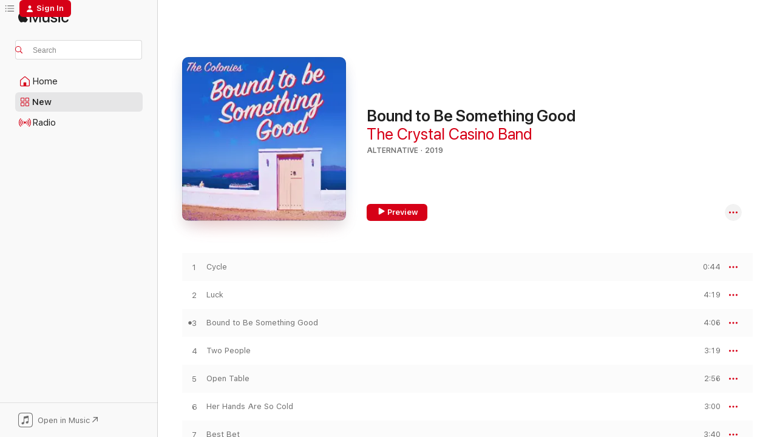

--- FILE ---
content_type: text/html
request_url: https://music.apple.com/us/album/bound-to-be-something-good/1453280721?
body_size: 23005
content:
<!DOCTYPE html>
<html dir="ltr" lang="en-US">
    <head>
        <!-- prettier-ignore -->
        <meta charset="utf-8">
        <!-- prettier-ignore -->
        <meta http-equiv="X-UA-Compatible" content="IE=edge">
        <!-- prettier-ignore -->
        <meta
            name="viewport"
            content="width=device-width,initial-scale=1,interactive-widget=resizes-content"
        >
        <!-- prettier-ignore -->
        <meta name="applicable-device" content="pc,mobile">
        <!-- prettier-ignore -->
        <meta name="referrer" content="strict-origin">
        <!-- prettier-ignore -->
        <link
            rel="apple-touch-icon"
            sizes="180x180"
            href="/assets/favicon/favicon-180.png"
        >
        <!-- prettier-ignore -->
        <link
            rel="icon"
            type="image/png"
            sizes="32x32"
            href="/assets/favicon/favicon-32.png"
        >
        <!-- prettier-ignore -->
        <link
            rel="icon"
            type="image/png"
            sizes="16x16"
            href="/assets/favicon/favicon-16.png"
        >
        <!-- prettier-ignore -->
        <link
            rel="mask-icon"
            href="/assets/favicon/favicon.svg"
            color="#fa233b"
        >
        <!-- prettier-ignore -->
        <link rel="manifest" href="/manifest.json">

        <title>‎Bound to Be Something Good - Album by The Crystal Casino Band - Apple Music</title><!-- HEAD_svelte-1cypuwr_START --><link rel="preconnect" href="//www.apple.com/wss/fonts" crossorigin="anonymous"><link rel="stylesheet" href="//www.apple.com/wss/fonts?families=SF+Pro,v4%7CSF+Pro+Icons,v1&amp;display=swap" type="text/css" referrerpolicy="strict-origin-when-cross-origin"><!-- HEAD_svelte-1cypuwr_END --><!-- HEAD_svelte-eg3hvx_START -->    <meta name="description" content="Listen to Bound to Be Something Good by The Crystal Casino Band on Apple Music. 2019. 10 Songs. Duration: 31 minutes."> <meta name="keywords" content="listen, Bound to Be Something Good, The Crystal Casino Band, music, singles, songs, Alternative, streaming music, apple music"> <link rel="canonical" href="https://music.apple.com/us/album/bound-to-be-something-good/1453280721">   <link rel="alternate" type="application/json+oembed" href="https://music.apple.com/api/oembed?url=https%3A%2F%2Fmusic.apple.com%2Fus%2Falbum%2Fbound-to-be-something-good%2F1453280721" title="Bound to Be Something Good by The Crystal Casino Band on Apple Music">  <meta name="al:ios:app_store_id" content="1108187390"> <meta name="al:ios:app_name" content="Apple Music"> <meta name="apple:content_id" content="1453280721"> <meta name="apple:title" content="Bound to Be Something Good"> <meta name="apple:description" content="Listen to Bound to Be Something Good by The Crystal Casino Band on Apple Music. 2019. 10 Songs. Duration: 31 minutes.">   <meta property="og:title" content="Bound to Be Something Good by The Crystal Casino Band on Apple Music"> <meta property="og:description" content="Album · 2019 · 10 Songs"> <meta property="og:site_name" content="Apple Music - Web Player"> <meta property="og:url" content="https://music.apple.com/us/album/bound-to-be-something-good/1453280721"> <meta property="og:image" content="https://is1-ssl.mzstatic.com/image/thumb/Music124/v4/c2/b8/1f/c2b81f8e-46e6-9b54-5ce0-6f907d972d67/artwork.jpg/1200x630wp-60.jpg"> <meta property="og:image:secure_url" content="https://is1-ssl.mzstatic.com/image/thumb/Music124/v4/c2/b8/1f/c2b81f8e-46e6-9b54-5ce0-6f907d972d67/artwork.jpg/1200x630wp-60.jpg"> <meta property="og:image:alt" content="Bound to Be Something Good by The Crystal Casino Band on Apple Music"> <meta property="og:image:width" content="1200"> <meta property="og:image:height" content="630"> <meta property="og:image:type" content="image/jpg"> <meta property="og:type" content="music.album"> <meta property="og:locale" content="en_US">  <meta property="music:song_count" content="10"> <meta property="music:song" content="https://music.apple.com/us/song/cycle/1453280722"> <meta property="music:song:preview_url:secure_url" content="https://music.apple.com/us/song/cycle/1453280722"> <meta property="music:song:disc" content="1"> <meta property="music:song:duration" content="PT44S"> <meta property="music:song:track" content="1">  <meta property="music:song" content="https://music.apple.com/us/song/luck/1453280723"> <meta property="music:song:preview_url:secure_url" content="https://music.apple.com/us/song/luck/1453280723"> <meta property="music:song:disc" content="1"> <meta property="music:song:duration" content="PT4M19S"> <meta property="music:song:track" content="2">  <meta property="music:song" content="https://music.apple.com/us/song/bound-to-be-something-good/1453280724"> <meta property="music:song:preview_url:secure_url" content="https://music.apple.com/us/song/bound-to-be-something-good/1453280724"> <meta property="music:song:disc" content="1"> <meta property="music:song:duration" content="PT4M6S"> <meta property="music:song:track" content="3">  <meta property="music:song" content="https://music.apple.com/us/song/two-people/1453280725"> <meta property="music:song:preview_url:secure_url" content="https://music.apple.com/us/song/two-people/1453280725"> <meta property="music:song:disc" content="1"> <meta property="music:song:duration" content="PT3M19S"> <meta property="music:song:track" content="4">  <meta property="music:song" content="https://music.apple.com/us/song/open-table/1453280996"> <meta property="music:song:preview_url:secure_url" content="https://music.apple.com/us/song/open-table/1453280996"> <meta property="music:song:disc" content="1"> <meta property="music:song:duration" content="PT2M56S"> <meta property="music:song:track" content="5">  <meta property="music:song" content="https://music.apple.com/us/song/her-hands-are-so-cold/1453280997"> <meta property="music:song:preview_url:secure_url" content="https://music.apple.com/us/song/her-hands-are-so-cold/1453280997"> <meta property="music:song:disc" content="1"> <meta property="music:song:duration" content="PT3M"> <meta property="music:song:track" content="6">  <meta property="music:song" content="https://music.apple.com/us/song/best-bet/1453280998"> <meta property="music:song:preview_url:secure_url" content="https://music.apple.com/us/song/best-bet/1453280998"> <meta property="music:song:disc" content="1"> <meta property="music:song:duration" content="PT3M40S"> <meta property="music:song:track" content="7">  <meta property="music:song" content="https://music.apple.com/us/song/guitar-pen-paper-and-ink/1453280999"> <meta property="music:song:preview_url:secure_url" content="https://music.apple.com/us/song/guitar-pen-paper-and-ink/1453280999"> <meta property="music:song:disc" content="1"> <meta property="music:song:duration" content="PT3M51S"> <meta property="music:song:track" content="8">  <meta property="music:song" content="https://music.apple.com/us/song/nevermind/1453281000"> <meta property="music:song:preview_url:secure_url" content="https://music.apple.com/us/song/nevermind/1453281000"> <meta property="music:song:disc" content="1"> <meta property="music:song:duration" content="PT54S"> <meta property="music:song:track" content="9">  <meta property="music:song" content="https://music.apple.com/us/song/wrecking-ball-of-change/1453281001"> <meta property="music:song:preview_url:secure_url" content="https://music.apple.com/us/song/wrecking-ball-of-change/1453281001"> <meta property="music:song:disc" content="1"> <meta property="music:song:duration" content="PT4M48S"> <meta property="music:song:track" content="10">   <meta property="music:musician" content="https://music.apple.com/us/artist/the-crystal-casino-band/1533980903"> <meta property="music:release_date" content="2019-02-15T00:00:00.000Z">   <meta name="twitter:title" content="Bound to Be Something Good by The Crystal Casino Band on Apple Music"> <meta name="twitter:description" content="Album · 2019 · 10 Songs"> <meta name="twitter:site" content="@AppleMusic"> <meta name="twitter:image" content="https://is1-ssl.mzstatic.com/image/thumb/Music124/v4/c2/b8/1f/c2b81f8e-46e6-9b54-5ce0-6f907d972d67/artwork.jpg/600x600bf-60.jpg"> <meta name="twitter:image:alt" content="Bound to Be Something Good by The Crystal Casino Band on Apple Music"> <meta name="twitter:card" content="summary">       <!-- HTML_TAG_START -->
                <script id=schema:music-album type="application/ld+json">
                    {"@context":"http://schema.org","@type":"MusicAlbum","name":"Bound to Be Something Good","description":"Listen to Bound to Be Something Good by The Crystal Casino Band on Apple Music. 2019. 10 Songs. Duration: 31 minutes.","citation":[{"@type":"MusicAlbum","image":"https://is1-ssl.mzstatic.com/image/thumb/Music124/v4/56/bd/9a/56bd9a38-15cc-5696-8bd6-c865fa04e985/5059580099091_cover.jpg/1200x630bb.jpg","url":"https://music.apple.com/us/album/shell-city-ep/1522422228","name":"Shell City - EP"},{"@type":"MusicAlbum","image":"https://is1-ssl.mzstatic.com/image/thumb/Music113/v4/59/3e/18/593e183c-5354-44cf-bc74-96b9a3a9b0f3/artwork.jpg/1200x630bb.jpg","url":"https://music.apple.com/us/album/krooked-kings-ep/1495130363","name":"Krooked Kings - EP"},{"@type":"MusicAlbum","image":"https://is1-ssl.mzstatic.com/image/thumb/Music7/v4/c6/3b/43/c63b4383-fa80-8871-f237-ecf7788c1742/5054227073533_1.jpg/1200x630bb.jpg","url":"https://music.apple.com/us/album/mirage-ep/1023446365","name":"Mirage - EP"},{"@type":"MusicAlbum","image":"https://is1-ssl.mzstatic.com/image/thumb/Music116/v4/74/89/4f/74894f0d-f39f-1b1f-05a7-ea049a4c0b0b/5056495412472_cover.jpg/1200x630bb.jpg","url":"https://music.apple.com/us/album/world-domination/1595540854","name":"World Domination"},{"@type":"MusicAlbum","image":"https://is1-ssl.mzstatic.com/image/thumb/Music113/v4/60/cc/c7/60ccc7a2-2fc2-e643-f177-845838272f88/artwork.jpg/1200x630bb.jpg","url":"https://music.apple.com/us/album/human-love/1480260340","name":"Human Love"},{"@type":"MusicAlbum","image":"https://is1-ssl.mzstatic.com/image/thumb/Music124/v4/e8/99/73/e8997320-189b-619a-6639-0b2cc4fcd53f/artwork.jpg/1200x630bb.jpg","url":"https://music.apple.com/us/album/shambles/1446570219","name":"Shambles"},{"@type":"MusicAlbum","image":"https://is1-ssl.mzstatic.com/image/thumb/Music122/v4/46/33/c9/4633c9bb-cd48-5f4f-4bce-12514b78bd1b/5054197333910.jpg/1200x630bb.jpg","url":"https://music.apple.com/us/album/stay-hydrated-ep/1644346381","name":"stay hydrated - EP"},{"@type":"MusicAlbum","image":"https://is1-ssl.mzstatic.com/image/thumb/Music221/v4/6e/a0/f4/6ea0f4cf-3da8-ada1-38c8-00dd666b27f6/362733.jpg/1200x630bb.jpg","url":"https://music.apple.com/us/album/lovesick-ep/1763954511","name":"Lovesick - EP"},{"@type":"MusicAlbum","image":"https://is1-ssl.mzstatic.com/image/thumb/Music124/v4/5d/51/d9/5d51d902-b477-0095-60ea-81e3a984eb0c/artwork.jpg/1200x630bb.jpg","url":"https://music.apple.com/us/album/100-alive-ep/1531343303","name":"100% Alive - EP"},{"@type":"MusicAlbum","image":"https://is1-ssl.mzstatic.com/image/thumb/Music115/v4/e3/cf/61/e3cf613e-2e6b-134d-db08-20fdee1631a1/859726682751_cover.jpg/1200x630bb.jpg","url":"https://music.apple.com/us/album/warmth-shelter/1382925740","name":"Warmth & Shelter"}],"tracks":[{"@type":"MusicRecording","name":"Cycle","duration":"PT44S","url":"https://music.apple.com/us/song/cycle/1453280722","offers":{"@type":"Offer","category":"free","price":0},"audio":{"@type":"AudioObject","potentialAction":{"@type":"ListenAction","expectsAcceptanceOf":{"@type":"Offer","category":"free"},"target":{"@type":"EntryPoint","actionPlatform":"https://music.apple.com/us/song/cycle/1453280722"}},"name":"Cycle","contentUrl":"https://audio-ssl.itunes.apple.com/itunes-assets/AudioPreview115/v4/b8/66/f1/b866f18f-fa64-5010-0f50-6c03b1cc6417/mzaf_3032514874537862394.plus.aac.p.m4a","duration":"PT44S","uploadDate":"2019-02-15","thumbnailUrl":"https://is1-ssl.mzstatic.com/image/thumb/Music124/v4/c2/b8/1f/c2b81f8e-46e6-9b54-5ce0-6f907d972d67/artwork.jpg/1200x630bb.jpg"}},{"@type":"MusicRecording","name":"Luck","duration":"PT4M19S","url":"https://music.apple.com/us/song/luck/1453280723","offers":{"@type":"Offer","category":"free","price":0},"audio":{"@type":"AudioObject","potentialAction":{"@type":"ListenAction","expectsAcceptanceOf":{"@type":"Offer","category":"free"},"target":{"@type":"EntryPoint","actionPlatform":"https://music.apple.com/us/song/luck/1453280723"}},"name":"Luck","contentUrl":"https://audio-ssl.itunes.apple.com/itunes-assets/AudioPreview125/v4/ae/5a/bf/ae5abf5e-678b-525c-b720-17f8b2fdd6e3/mzaf_4887859332305493633.plus.aac.ep.m4a","duration":"PT4M19S","uploadDate":"2019-02-06","thumbnailUrl":"https://is1-ssl.mzstatic.com/image/thumb/Music124/v4/c2/b8/1f/c2b81f8e-46e6-9b54-5ce0-6f907d972d67/artwork.jpg/1200x630bb.jpg"}},{"@type":"MusicRecording","name":"Bound to Be Something Good","duration":"PT4M6S","url":"https://music.apple.com/us/song/bound-to-be-something-good/1453280724","offers":{"@type":"Offer","category":"free","price":0},"audio":{"@type":"AudioObject","potentialAction":{"@type":"ListenAction","expectsAcceptanceOf":{"@type":"Offer","category":"free"},"target":{"@type":"EntryPoint","actionPlatform":"https://music.apple.com/us/song/bound-to-be-something-good/1453280724"}},"name":"Bound to Be Something Good","contentUrl":"https://audio-ssl.itunes.apple.com/itunes-assets/AudioPreview125/v4/55/79/50/55795056-f18d-07f9-04b4-0773e5dfea1e/mzaf_6791439628576460637.plus.aac.ep.m4a","duration":"PT4M6S","uploadDate":"2018-07-16","thumbnailUrl":"https://is1-ssl.mzstatic.com/image/thumb/Music124/v4/c2/b8/1f/c2b81f8e-46e6-9b54-5ce0-6f907d972d67/artwork.jpg/1200x630bb.jpg"}},{"@type":"MusicRecording","name":"Two People","duration":"PT3M19S","url":"https://music.apple.com/us/song/two-people/1453280725","offers":{"@type":"Offer","category":"free","price":0},"audio":{"@type":"AudioObject","potentialAction":{"@type":"ListenAction","expectsAcceptanceOf":{"@type":"Offer","category":"free"},"target":{"@type":"EntryPoint","actionPlatform":"https://music.apple.com/us/song/two-people/1453280725"}},"name":"Two People","contentUrl":"https://audio-ssl.itunes.apple.com/itunes-assets/AudioPreview125/v4/1b/ec/81/1bec813a-db33-c5f4-e36b-e62217f3c981/mzaf_11181460171567913973.plus.aac.ep.m4a","duration":"PT3M19S","uploadDate":"2019-02-15","thumbnailUrl":"https://is1-ssl.mzstatic.com/image/thumb/Music124/v4/c2/b8/1f/c2b81f8e-46e6-9b54-5ce0-6f907d972d67/artwork.jpg/1200x630bb.jpg"}},{"@type":"MusicRecording","name":"Open Table","duration":"PT2M56S","url":"https://music.apple.com/us/song/open-table/1453280996","offers":{"@type":"Offer","category":"free","price":0},"audio":{"@type":"AudioObject","potentialAction":{"@type":"ListenAction","expectsAcceptanceOf":{"@type":"Offer","category":"free"},"target":{"@type":"EntryPoint","actionPlatform":"https://music.apple.com/us/song/open-table/1453280996"}},"name":"Open Table","contentUrl":"https://audio-ssl.itunes.apple.com/itunes-assets/AudioPreview125/v4/e7/29/39/e729397e-2438-eb0f-92ba-4def21190a87/mzaf_16383152927889077108.plus.aac.ep.m4a","duration":"PT2M56S","uploadDate":"2019-02-15","thumbnailUrl":"https://is1-ssl.mzstatic.com/image/thumb/Music124/v4/c2/b8/1f/c2b81f8e-46e6-9b54-5ce0-6f907d972d67/artwork.jpg/1200x630bb.jpg"}},{"@type":"MusicRecording","name":"Her Hands Are So Cold","duration":"PT3M","url":"https://music.apple.com/us/song/her-hands-are-so-cold/1453280997","offers":{"@type":"Offer","category":"free","price":0},"audio":{"@type":"AudioObject","potentialAction":{"@type":"ListenAction","expectsAcceptanceOf":{"@type":"Offer","category":"free"},"target":{"@type":"EntryPoint","actionPlatform":"https://music.apple.com/us/song/her-hands-are-so-cold/1453280997"}},"name":"Her Hands Are So Cold","contentUrl":"https://audio-ssl.itunes.apple.com/itunes-assets/AudioPreview115/v4/71/f4/6f/71f46fe5-ea49-a242-6449-935f5b66bae4/mzaf_16179409373897143503.plus.aac.ep.m4a","duration":"PT3M","uploadDate":"2019-02-15","thumbnailUrl":"https://is1-ssl.mzstatic.com/image/thumb/Music124/v4/c2/b8/1f/c2b81f8e-46e6-9b54-5ce0-6f907d972d67/artwork.jpg/1200x630bb.jpg"}},{"@type":"MusicRecording","name":"Best Bet","duration":"PT3M40S","url":"https://music.apple.com/us/song/best-bet/1453280998","offers":{"@type":"Offer","category":"free","price":0},"audio":{"@type":"AudioObject","potentialAction":{"@type":"ListenAction","expectsAcceptanceOf":{"@type":"Offer","category":"free"},"target":{"@type":"EntryPoint","actionPlatform":"https://music.apple.com/us/song/best-bet/1453280998"}},"name":"Best Bet","contentUrl":"https://audio-ssl.itunes.apple.com/itunes-assets/AudioPreview125/v4/2a/75/ff/2a75ff4d-ac4f-c475-47b2-b5d0550a581a/mzaf_8753140650289415651.plus.aac.ep.m4a","duration":"PT3M40S","uploadDate":"2019-02-15","thumbnailUrl":"https://is1-ssl.mzstatic.com/image/thumb/Music124/v4/c2/b8/1f/c2b81f8e-46e6-9b54-5ce0-6f907d972d67/artwork.jpg/1200x630bb.jpg"}},{"@type":"MusicRecording","name":"Guitar, Pen, Paper and Ink","duration":"PT3M51S","url":"https://music.apple.com/us/song/guitar-pen-paper-and-ink/1453280999","offers":{"@type":"Offer","category":"free","price":0},"audio":{"@type":"AudioObject","potentialAction":{"@type":"ListenAction","expectsAcceptanceOf":{"@type":"Offer","category":"free"},"target":{"@type":"EntryPoint","actionPlatform":"https://music.apple.com/us/song/guitar-pen-paper-and-ink/1453280999"}},"name":"Guitar, Pen, Paper and Ink","contentUrl":"https://audio-ssl.itunes.apple.com/itunes-assets/AudioPreview115/v4/26/c0/a8/26c0a8ac-b9d4-947c-8c51-0aa73529a097/mzaf_6714763552638381246.plus.aac.ep.m4a","duration":"PT3M51S","uploadDate":"2019-02-15","thumbnailUrl":"https://is1-ssl.mzstatic.com/image/thumb/Music124/v4/c2/b8/1f/c2b81f8e-46e6-9b54-5ce0-6f907d972d67/artwork.jpg/1200x630bb.jpg"}},{"@type":"MusicRecording","name":"Nevermind","duration":"PT54S","url":"https://music.apple.com/us/song/nevermind/1453281000","offers":{"@type":"Offer","category":"free","price":0},"audio":{"@type":"AudioObject","potentialAction":{"@type":"ListenAction","expectsAcceptanceOf":{"@type":"Offer","category":"free"},"target":{"@type":"EntryPoint","actionPlatform":"https://music.apple.com/us/song/nevermind/1453281000"}},"name":"Nevermind","contentUrl":"https://audio-ssl.itunes.apple.com/itunes-assets/AudioPreview125/v4/35/8b/2b/358b2bd0-65e6-f25d-09ca-76f9583dfa6c/mzaf_9676745071761988368.plus.aac.p.m4a","duration":"PT54S","uploadDate":"2019-02-15","thumbnailUrl":"https://is1-ssl.mzstatic.com/image/thumb/Music124/v4/c2/b8/1f/c2b81f8e-46e6-9b54-5ce0-6f907d972d67/artwork.jpg/1200x630bb.jpg"}},{"@type":"MusicRecording","name":"Wrecking Ball of Change","duration":"PT4M48S","url":"https://music.apple.com/us/song/wrecking-ball-of-change/1453281001","offers":{"@type":"Offer","category":"free","price":0},"audio":{"@type":"AudioObject","potentialAction":{"@type":"ListenAction","expectsAcceptanceOf":{"@type":"Offer","category":"free"},"target":{"@type":"EntryPoint","actionPlatform":"https://music.apple.com/us/song/wrecking-ball-of-change/1453281001"}},"name":"Wrecking Ball of Change","contentUrl":"https://audio-ssl.itunes.apple.com/itunes-assets/AudioPreview125/v4/90/aa/cd/90aacd31-e0a0-cecd-1129-676f13446673/mzaf_3246103222357402003.plus.aac.ep.m4a","duration":"PT4M48S","uploadDate":"2019-02-15","thumbnailUrl":"https://is1-ssl.mzstatic.com/image/thumb/Music124/v4/c2/b8/1f/c2b81f8e-46e6-9b54-5ce0-6f907d972d67/artwork.jpg/1200x630bb.jpg"}}],"workExample":[{"@type":"MusicAlbum","image":"https://is1-ssl.mzstatic.com/image/thumb/Music124/v4/81/59/33/81593330-e227-004c-7dba-f2e22cfe4fc8/artwork.jpg/1200x630bb.jpg","url":"https://music.apple.com/us/album/waste-my-time-single/1547944639","name":"Waste My Time - Single"},{"@type":"MusicAlbum","image":"https://is1-ssl.mzstatic.com/image/thumb/Music116/v4/11/61/63/116163e0-eec7-a604-5de4-9aa5b73b7305/artwork.jpg/1200x630bb.jpg","url":"https://music.apple.com/us/album/twenty-something-socialist-single/1687987491","name":"Twenty-something Socialist - Single"},{"@type":"MusicAlbum","image":"https://is1-ssl.mzstatic.com/image/thumb/Music113/v4/73/ef/cb/73efcb88-9f98-0311-9ff6-866d7167c393/artwork.jpg/1200x630bb.jpg","url":"https://music.apple.com/us/album/do-nothing-with-me-single/1470891522","name":"Do Nothing With Me - Single"},{"@type":"MusicAlbum","image":"https://is1-ssl.mzstatic.com/image/thumb/Music125/v4/64/59/b3/6459b378-6f3b-c884-36e2-ac8cbb9a34b1/artwork.jpg/1200x630bb.jpg","url":"https://music.apple.com/us/album/not-about-you/1577081451","name":"Not About You"},{"@type":"MusicAlbum","image":"https://is1-ssl.mzstatic.com/image/thumb/Music113/v4/5e/b8/de/5eb8dee3-d4c3-0839-e98e-69f298c81909/artwork.jpg/1200x630bb.jpg","url":"https://music.apple.com/us/album/potomac-single/1481800017","name":"Potomac - Single"},{"@type":"MusicAlbum","image":"https://is1-ssl.mzstatic.com/image/thumb/Music126/v4/56/a3/fc/56a3fcbe-339f-9804-d840-a475cda9d1eb/artwork.jpg/1200x630bb.jpg","url":"https://music.apple.com/us/album/twenty-something-socialist-single/1701023333","name":"Twenty-something Socialist - Single"},{"@type":"MusicAlbum","image":"https://is1-ssl.mzstatic.com/image/thumb/Music211/v4/42/f6/50/42f65061-eb97-3946-231d-3ccf294982ec/887119.jpg/1200x630bb.jpg","url":"https://music.apple.com/us/album/the-winner-takes-it-all-single/1835955436","name":"The Winner Takes It All - Single"},{"@type":"MusicAlbum","image":"https://is1-ssl.mzstatic.com/image/thumb/Music125/v4/7d/cb/36/7dcb3624-ddd7-569d-9a63-01523430bfa0/artwork.jpg/1200x630bb.jpg","url":"https://music.apple.com/us/album/waste-my-time-single/1583050488","name":"Waste My Time - Single"},{"@type":"MusicAlbum","image":"https://is1-ssl.mzstatic.com/image/thumb/Music116/v4/dc/0d/e2/dc0de271-585b-b1fa-3460-38db53f0d61f/artwork.jpg/1200x630bb.jpg","url":"https://music.apple.com/us/album/maryland-house/1688283224","name":"Maryland House"},{"@type":"MusicAlbum","image":"https://is1-ssl.mzstatic.com/image/thumb/Music123/v4/b8/6c/15/b86c15fb-f353-e1e5-fc57-ab9e6d05f71d/artwork.jpg/1200x630bb.jpg","url":"https://music.apple.com/us/album/more-than-fine-single/1497077365","name":"More Than Fine - Single"},{"@type":"MusicAlbum","image":"https://is1-ssl.mzstatic.com/image/thumb/Music114/v4/f0/23/95/f0239522-a3e3-e7b3-101e-35254fd8c1b2/artwork.jpg/1200x630bb.jpg","url":"https://music.apple.com/us/album/complicated-single/1533994532","name":"Complicated - Single"},{"@type":"MusicAlbum","image":"https://is1-ssl.mzstatic.com/image/thumb/Music113/v4/34/c2/01/34c20131-77b4-d686-b474-acc5ecdb7dc3/artwork.jpg/1200x630bb.jpg","url":"https://music.apple.com/us/album/someone-when-you-want-it-the-album/1513001455","name":"Someone When You Want It (The Album)"},{"@type":"MusicAlbum","image":"https://is1-ssl.mzstatic.com/image/thumb/Music118/v4/13/26/12/13261205-756a-0fbf-ffd3-cf516417a727/artwork.jpg/1200x630bb.jpg","url":"https://music.apple.com/us/album/bound-to-be-something-good-single/1413493884","name":"Bound to Be Something Good - Single"},{"@type":"MusicAlbum","image":"https://is1-ssl.mzstatic.com/image/thumb/Music116/v4/49/48/a8/4948a83f-ffaa-a8da-ada5-ad2ae22e3b89/artwork.jpg/1200x630bb.jpg","url":"https://music.apple.com/us/album/boys-girls-ep/1688004165","name":"Boys & Girls - EP"},{"@type":"MusicAlbum","image":"https://is1-ssl.mzstatic.com/image/thumb/Music126/v4/1d/e5/d1/1de5d1db-fbde-3d1e-c6c8-89bfba5c5806/artwork.jpg/1200x630bb.jpg","url":"https://music.apple.com/us/album/jamie-single/1688003575","name":"Jamie - Single"},{"@type":"MusicRecording","name":"Cycle","duration":"PT44S","url":"https://music.apple.com/us/song/cycle/1453280722","offers":{"@type":"Offer","category":"free","price":0},"audio":{"@type":"AudioObject","potentialAction":{"@type":"ListenAction","expectsAcceptanceOf":{"@type":"Offer","category":"free"},"target":{"@type":"EntryPoint","actionPlatform":"https://music.apple.com/us/song/cycle/1453280722"}},"name":"Cycle","contentUrl":"https://audio-ssl.itunes.apple.com/itunes-assets/AudioPreview115/v4/b8/66/f1/b866f18f-fa64-5010-0f50-6c03b1cc6417/mzaf_3032514874537862394.plus.aac.p.m4a","duration":"PT44S","uploadDate":"2019-02-15","thumbnailUrl":"https://is1-ssl.mzstatic.com/image/thumb/Music124/v4/c2/b8/1f/c2b81f8e-46e6-9b54-5ce0-6f907d972d67/artwork.jpg/1200x630bb.jpg"}},{"@type":"MusicRecording","name":"Luck","duration":"PT4M19S","url":"https://music.apple.com/us/song/luck/1453280723","offers":{"@type":"Offer","category":"free","price":0},"audio":{"@type":"AudioObject","potentialAction":{"@type":"ListenAction","expectsAcceptanceOf":{"@type":"Offer","category":"free"},"target":{"@type":"EntryPoint","actionPlatform":"https://music.apple.com/us/song/luck/1453280723"}},"name":"Luck","contentUrl":"https://audio-ssl.itunes.apple.com/itunes-assets/AudioPreview125/v4/ae/5a/bf/ae5abf5e-678b-525c-b720-17f8b2fdd6e3/mzaf_4887859332305493633.plus.aac.ep.m4a","duration":"PT4M19S","uploadDate":"2019-02-06","thumbnailUrl":"https://is1-ssl.mzstatic.com/image/thumb/Music124/v4/c2/b8/1f/c2b81f8e-46e6-9b54-5ce0-6f907d972d67/artwork.jpg/1200x630bb.jpg"}},{"@type":"MusicRecording","name":"Bound to Be Something Good","duration":"PT4M6S","url":"https://music.apple.com/us/song/bound-to-be-something-good/1453280724","offers":{"@type":"Offer","category":"free","price":0},"audio":{"@type":"AudioObject","potentialAction":{"@type":"ListenAction","expectsAcceptanceOf":{"@type":"Offer","category":"free"},"target":{"@type":"EntryPoint","actionPlatform":"https://music.apple.com/us/song/bound-to-be-something-good/1453280724"}},"name":"Bound to Be Something Good","contentUrl":"https://audio-ssl.itunes.apple.com/itunes-assets/AudioPreview125/v4/55/79/50/55795056-f18d-07f9-04b4-0773e5dfea1e/mzaf_6791439628576460637.plus.aac.ep.m4a","duration":"PT4M6S","uploadDate":"2018-07-16","thumbnailUrl":"https://is1-ssl.mzstatic.com/image/thumb/Music124/v4/c2/b8/1f/c2b81f8e-46e6-9b54-5ce0-6f907d972d67/artwork.jpg/1200x630bb.jpg"}},{"@type":"MusicRecording","name":"Two People","duration":"PT3M19S","url":"https://music.apple.com/us/song/two-people/1453280725","offers":{"@type":"Offer","category":"free","price":0},"audio":{"@type":"AudioObject","potentialAction":{"@type":"ListenAction","expectsAcceptanceOf":{"@type":"Offer","category":"free"},"target":{"@type":"EntryPoint","actionPlatform":"https://music.apple.com/us/song/two-people/1453280725"}},"name":"Two People","contentUrl":"https://audio-ssl.itunes.apple.com/itunes-assets/AudioPreview125/v4/1b/ec/81/1bec813a-db33-c5f4-e36b-e62217f3c981/mzaf_11181460171567913973.plus.aac.ep.m4a","duration":"PT3M19S","uploadDate":"2019-02-15","thumbnailUrl":"https://is1-ssl.mzstatic.com/image/thumb/Music124/v4/c2/b8/1f/c2b81f8e-46e6-9b54-5ce0-6f907d972d67/artwork.jpg/1200x630bb.jpg"}},{"@type":"MusicRecording","name":"Open Table","duration":"PT2M56S","url":"https://music.apple.com/us/song/open-table/1453280996","offers":{"@type":"Offer","category":"free","price":0},"audio":{"@type":"AudioObject","potentialAction":{"@type":"ListenAction","expectsAcceptanceOf":{"@type":"Offer","category":"free"},"target":{"@type":"EntryPoint","actionPlatform":"https://music.apple.com/us/song/open-table/1453280996"}},"name":"Open Table","contentUrl":"https://audio-ssl.itunes.apple.com/itunes-assets/AudioPreview125/v4/e7/29/39/e729397e-2438-eb0f-92ba-4def21190a87/mzaf_16383152927889077108.plus.aac.ep.m4a","duration":"PT2M56S","uploadDate":"2019-02-15","thumbnailUrl":"https://is1-ssl.mzstatic.com/image/thumb/Music124/v4/c2/b8/1f/c2b81f8e-46e6-9b54-5ce0-6f907d972d67/artwork.jpg/1200x630bb.jpg"}},{"@type":"MusicRecording","name":"Her Hands Are So Cold","duration":"PT3M","url":"https://music.apple.com/us/song/her-hands-are-so-cold/1453280997","offers":{"@type":"Offer","category":"free","price":0},"audio":{"@type":"AudioObject","potentialAction":{"@type":"ListenAction","expectsAcceptanceOf":{"@type":"Offer","category":"free"},"target":{"@type":"EntryPoint","actionPlatform":"https://music.apple.com/us/song/her-hands-are-so-cold/1453280997"}},"name":"Her Hands Are So Cold","contentUrl":"https://audio-ssl.itunes.apple.com/itunes-assets/AudioPreview115/v4/71/f4/6f/71f46fe5-ea49-a242-6449-935f5b66bae4/mzaf_16179409373897143503.plus.aac.ep.m4a","duration":"PT3M","uploadDate":"2019-02-15","thumbnailUrl":"https://is1-ssl.mzstatic.com/image/thumb/Music124/v4/c2/b8/1f/c2b81f8e-46e6-9b54-5ce0-6f907d972d67/artwork.jpg/1200x630bb.jpg"}},{"@type":"MusicRecording","name":"Best Bet","duration":"PT3M40S","url":"https://music.apple.com/us/song/best-bet/1453280998","offers":{"@type":"Offer","category":"free","price":0},"audio":{"@type":"AudioObject","potentialAction":{"@type":"ListenAction","expectsAcceptanceOf":{"@type":"Offer","category":"free"},"target":{"@type":"EntryPoint","actionPlatform":"https://music.apple.com/us/song/best-bet/1453280998"}},"name":"Best Bet","contentUrl":"https://audio-ssl.itunes.apple.com/itunes-assets/AudioPreview125/v4/2a/75/ff/2a75ff4d-ac4f-c475-47b2-b5d0550a581a/mzaf_8753140650289415651.plus.aac.ep.m4a","duration":"PT3M40S","uploadDate":"2019-02-15","thumbnailUrl":"https://is1-ssl.mzstatic.com/image/thumb/Music124/v4/c2/b8/1f/c2b81f8e-46e6-9b54-5ce0-6f907d972d67/artwork.jpg/1200x630bb.jpg"}},{"@type":"MusicRecording","name":"Guitar, Pen, Paper and Ink","duration":"PT3M51S","url":"https://music.apple.com/us/song/guitar-pen-paper-and-ink/1453280999","offers":{"@type":"Offer","category":"free","price":0},"audio":{"@type":"AudioObject","potentialAction":{"@type":"ListenAction","expectsAcceptanceOf":{"@type":"Offer","category":"free"},"target":{"@type":"EntryPoint","actionPlatform":"https://music.apple.com/us/song/guitar-pen-paper-and-ink/1453280999"}},"name":"Guitar, Pen, Paper and Ink","contentUrl":"https://audio-ssl.itunes.apple.com/itunes-assets/AudioPreview115/v4/26/c0/a8/26c0a8ac-b9d4-947c-8c51-0aa73529a097/mzaf_6714763552638381246.plus.aac.ep.m4a","duration":"PT3M51S","uploadDate":"2019-02-15","thumbnailUrl":"https://is1-ssl.mzstatic.com/image/thumb/Music124/v4/c2/b8/1f/c2b81f8e-46e6-9b54-5ce0-6f907d972d67/artwork.jpg/1200x630bb.jpg"}},{"@type":"MusicRecording","name":"Nevermind","duration":"PT54S","url":"https://music.apple.com/us/song/nevermind/1453281000","offers":{"@type":"Offer","category":"free","price":0},"audio":{"@type":"AudioObject","potentialAction":{"@type":"ListenAction","expectsAcceptanceOf":{"@type":"Offer","category":"free"},"target":{"@type":"EntryPoint","actionPlatform":"https://music.apple.com/us/song/nevermind/1453281000"}},"name":"Nevermind","contentUrl":"https://audio-ssl.itunes.apple.com/itunes-assets/AudioPreview125/v4/35/8b/2b/358b2bd0-65e6-f25d-09ca-76f9583dfa6c/mzaf_9676745071761988368.plus.aac.p.m4a","duration":"PT54S","uploadDate":"2019-02-15","thumbnailUrl":"https://is1-ssl.mzstatic.com/image/thumb/Music124/v4/c2/b8/1f/c2b81f8e-46e6-9b54-5ce0-6f907d972d67/artwork.jpg/1200x630bb.jpg"}},{"@type":"MusicRecording","name":"Wrecking Ball of Change","duration":"PT4M48S","url":"https://music.apple.com/us/song/wrecking-ball-of-change/1453281001","offers":{"@type":"Offer","category":"free","price":0},"audio":{"@type":"AudioObject","potentialAction":{"@type":"ListenAction","expectsAcceptanceOf":{"@type":"Offer","category":"free"},"target":{"@type":"EntryPoint","actionPlatform":"https://music.apple.com/us/song/wrecking-ball-of-change/1453281001"}},"name":"Wrecking Ball of Change","contentUrl":"https://audio-ssl.itunes.apple.com/itunes-assets/AudioPreview125/v4/90/aa/cd/90aacd31-e0a0-cecd-1129-676f13446673/mzaf_3246103222357402003.plus.aac.ep.m4a","duration":"PT4M48S","uploadDate":"2019-02-15","thumbnailUrl":"https://is1-ssl.mzstatic.com/image/thumb/Music124/v4/c2/b8/1f/c2b81f8e-46e6-9b54-5ce0-6f907d972d67/artwork.jpg/1200x630bb.jpg"}}],"url":"https://music.apple.com/us/album/bound-to-be-something-good/1453280721","image":"https://is1-ssl.mzstatic.com/image/thumb/Music124/v4/c2/b8/1f/c2b81f8e-46e6-9b54-5ce0-6f907d972d67/artwork.jpg/1200x630bb.jpg","potentialAction":{"@type":"ListenAction","expectsAcceptanceOf":{"@type":"Offer","category":"free"},"target":{"@type":"EntryPoint","actionPlatform":"https://music.apple.com/us/album/bound-to-be-something-good/1453280721"}},"genre":["Alternative","Music","Rock"],"datePublished":"2019-02-15","byArtist":[{"@type":"MusicGroup","url":"https://music.apple.com/us/artist/the-crystal-casino-band/1533980903","name":"The Crystal Casino Band"}]}
                </script>
                <!-- HTML_TAG_END -->    <!-- HEAD_svelte-eg3hvx_END -->
      <script type="module" crossorigin src="/assets/index~90a29058ba.js"></script>
      <link rel="stylesheet" href="/assets/index~fbf29d0525.css">
      <script type="module">import.meta.url;import("_").catch(()=>1);async function* g(){};window.__vite_is_modern_browser=true;</script>
      <script type="module">!function(){if(window.__vite_is_modern_browser)return;console.warn("vite: loading legacy chunks, syntax error above and the same error below should be ignored");var e=document.getElementById("vite-legacy-polyfill"),n=document.createElement("script");n.src=e.src,n.onload=function(){System.import(document.getElementById('vite-legacy-entry').getAttribute('data-src'))},document.body.appendChild(n)}();</script>
    </head>
    <body>
        
        <script
            async
            src="/includes/js-cdn/musickit/v3/amp/musickit.js"
        ></script>
        <script
            type="module"
            async
            src="/includes/js-cdn/musickit/v3/components/musickit-components/musickit-components.esm.js"
        ></script>
        <script
            nomodule
            async
            src="/includes/js-cdn/musickit/v3/components/musickit-components/musickit-components.js"
        ></script>
        <svg style="display: none" xmlns="http://www.w3.org/2000/svg">
            <symbol id="play-circle-fill" viewBox="0 0 60 60">
                <path
                    class="icon-circle-fill__circle"
                    fill="var(--iconCircleFillBG, transparent)"
                    d="M30 60c16.411 0 30-13.617 30-30C60 13.588 46.382 0 29.971 0 13.588 0 .001 13.588.001 30c0 16.383 13.617 30 30 30Z"
                />
                <path
                    fill="var(--iconFillArrow, var(--keyColor, black))"
                    d="M24.411 41.853c-1.41.853-3.028.177-3.028-1.294V19.47c0-1.44 1.735-2.058 3.028-1.294l17.265 10.235a1.89 1.89 0 0 1 0 3.265L24.411 41.853Z"
                />
            </symbol>
        </svg>
        <div class="body-container">
              <div class="app-container svelte-t3vj1e" data-testid="app-container">   <div class="header svelte-rjjbqs" data-testid="header"><nav data-testid="navigation" class="navigation svelte-13li0vp"><div class="navigation__header svelte-13li0vp"><div data-testid="logo" class="logo svelte-1o7dz8w"> <a aria-label="Apple Music" role="img" href="https://music.apple.com/us/home" class="svelte-1o7dz8w"><svg height="20" viewBox="0 0 83 20" width="83" xmlns="http://www.w3.org/2000/svg" class="logo" aria-hidden="true"><path d="M34.752 19.746V6.243h-.088l-5.433 13.503h-2.074L21.711 6.243h-.087v13.503h-2.548V1.399h3.235l5.833 14.621h.1l5.82-14.62h3.248v18.347h-2.56zm16.649 0h-2.586v-2.263h-.062c-.725 1.602-2.061 2.504-4.072 2.504-2.86 0-4.61-1.894-4.61-4.958V6.37h2.698v8.125c0 2.034.95 3.127 2.81 3.127 1.95 0 3.124-1.373 3.124-3.458V6.37H51.4v13.376zm7.394-13.618c3.06 0 5.046 1.73 5.134 4.196h-2.536c-.15-1.296-1.087-2.11-2.598-2.11-1.462 0-2.436.724-2.436 1.793 0 .839.6 1.41 2.023 1.741l2.136.496c2.686.636 3.71 1.704 3.71 3.636 0 2.442-2.236 4.12-5.333 4.12-3.285 0-5.26-1.64-5.509-4.183h2.673c.25 1.398 1.187 2.085 2.836 2.085 1.623 0 2.623-.687 2.623-1.78 0-.865-.487-1.373-1.924-1.704l-2.136-.508c-2.498-.585-3.735-1.806-3.735-3.75 0-2.391 2.049-4.032 5.072-4.032zM66.1 2.836c0-.878.7-1.577 1.561-1.577.862 0 1.55.7 1.55 1.577 0 .864-.688 1.576-1.55 1.576a1.573 1.573 0 0 1-1.56-1.576zm.212 3.534h2.698v13.376h-2.698zm14.089 4.603c-.275-1.424-1.324-2.556-3.085-2.556-2.086 0-3.46 1.767-3.46 4.64 0 2.938 1.386 4.642 3.485 4.642 1.66 0 2.748-.928 3.06-2.48H83C82.713 18.067 80.477 20 77.317 20c-3.76 0-6.208-2.62-6.208-6.942 0-4.247 2.448-6.93 6.183-6.93 3.385 0 5.446 2.213 5.683 4.845h-2.573zM10.824 3.189c-.698.834-1.805 1.496-2.913 1.398-.145-1.128.41-2.33 1.036-3.065C9.644.662 10.848.05 11.835 0c.121 1.178-.336 2.33-1.01 3.19zm.999 1.619c.624.049 2.425.244 3.578 1.98-.096.074-2.137 1.272-2.113 3.79.024 3.01 2.593 4.012 2.617 4.037-.024.074-.407 1.419-1.344 2.812-.817 1.224-1.657 2.422-3.002 2.447-1.297.024-1.73-.783-3.218-.783-1.489 0-1.97.758-3.194.807-1.297.048-2.28-1.297-3.097-2.52C.368 14.908-.904 10.408.825 7.375c.84-1.516 2.377-2.47 4.034-2.495 1.273-.023 2.45.857 3.218.857.769 0 2.137-1.027 3.746-.93z"></path></svg></a>   </div> <div class="search-input-wrapper svelte-nrtdem" data-testid="search-input"><div data-testid="amp-search-input" aria-controls="search-suggestions" aria-expanded="false" aria-haspopup="listbox" aria-owns="search-suggestions" class="search-input-container svelte-rg26q6" tabindex="-1" role=""><div class="flex-container svelte-rg26q6"><form id="search-input-form" class="svelte-rg26q6"><svg height="16" width="16" viewBox="0 0 16 16" class="search-svg" aria-hidden="true"><path d="M11.87 10.835c.018.015.035.03.051.047l3.864 3.863a.735.735 0 1 1-1.04 1.04l-3.863-3.864a.744.744 0 0 1-.047-.051 6.667 6.667 0 1 1 1.035-1.035zM6.667 12a5.333 5.333 0 1 0 0-10.667 5.333 5.333 0 0 0 0 10.667z"></path></svg> <input aria-autocomplete="list" aria-multiline="false" aria-controls="search-suggestions" placeholder="Search" spellcheck="false" autocomplete="off" autocorrect="off" autocapitalize="off" type="text" inputmode="search" class="search-input__text-field svelte-rg26q6" data-testid="search-input__text-field"></form> </div> <div data-testid="search-scope-bar"></div>   </div> </div></div> <div data-testid="navigation-content" class="navigation__content svelte-13li0vp" id="navigation" aria-hidden="false"><div class="navigation__scrollable-container svelte-13li0vp"><div data-testid="navigation-items-primary" class="navigation-items navigation-items--primary svelte-ng61m8"> <ul class="navigation-items__list svelte-ng61m8">  <li class="navigation-item navigation-item__home svelte-1a5yt87" aria-selected="false" data-testid="navigation-item"> <a href="https://music.apple.com/us/home" class="navigation-item__link svelte-1a5yt87" role="button" data-testid="home" aria-pressed="false"><div class="navigation-item__content svelte-zhx7t9"> <span class="navigation-item__icon svelte-zhx7t9"> <svg width="24" height="24" viewBox="0 0 24 24" xmlns="http://www.w3.org/2000/svg" aria-hidden="true"><path d="M5.93 20.16a1.94 1.94 0 0 1-1.43-.502c-.334-.335-.502-.794-.502-1.393v-7.142c0-.362.062-.688.177-.953.123-.264.326-.529.6-.75l6.145-5.157c.176-.141.344-.247.52-.318.176-.07.362-.105.564-.105.194 0 .388.035.565.105.176.07.352.177.52.318l6.146 5.158c.273.23.467.476.59.75.124.264.177.59.177.96v7.134c0 .59-.159 1.058-.503 1.393-.335.335-.811.503-1.428.503H5.929Zm12.14-1.172c.221 0 .406-.07.547-.212a.688.688 0 0 0 .22-.511v-7.142c0-.177-.026-.344-.087-.459a.97.97 0 0 0-.265-.353l-6.154-5.149a.756.756 0 0 0-.177-.115.37.37 0 0 0-.15-.035.37.37 0 0 0-.158.035l-.177.115-6.145 5.15a.982.982 0 0 0-.274.352 1.13 1.13 0 0 0-.088.468v7.133c0 .203.08.379.23.511a.744.744 0 0 0 .546.212h12.133Zm-8.323-4.7c0-.176.062-.326.177-.432a.6.6 0 0 1 .423-.159h3.315c.176 0 .326.053.432.16s.159.255.159.431v4.973H9.756v-4.973Z"></path></svg> </span> <span class="navigation-item__label svelte-zhx7t9"> Home </span> </div></a>  </li>  <li class="navigation-item navigation-item__new svelte-1a5yt87" aria-selected="false" data-testid="navigation-item"> <a href="https://music.apple.com/us/new" class="navigation-item__link svelte-1a5yt87" role="button" data-testid="new" aria-pressed="false"><div class="navigation-item__content svelte-zhx7t9"> <span class="navigation-item__icon svelte-zhx7t9"> <svg height="24" viewBox="0 0 24 24" width="24" aria-hidden="true"><path d="M9.92 11.354c.966 0 1.453-.487 1.453-1.49v-3.4c0-1.004-.487-1.483-1.453-1.483H6.452C5.487 4.981 5 5.46 5 6.464v3.4c0 1.003.487 1.49 1.452 1.49zm7.628 0c.965 0 1.452-.487 1.452-1.49v-3.4c0-1.004-.487-1.483-1.452-1.483h-3.46c-.974 0-1.46.479-1.46 1.483v3.4c0 1.003.486 1.49 1.46 1.49zm-7.65-1.073h-3.43c-.266 0-.396-.137-.396-.418v-3.4c0-.273.13-.41.396-.41h3.43c.265 0 .402.137.402.41v3.4c0 .281-.137.418-.403.418zm7.634 0h-3.43c-.273 0-.402-.137-.402-.418v-3.4c0-.273.129-.41.403-.41h3.43c.265 0 .395.137.395.41v3.4c0 .281-.13.418-.396.418zm-7.612 8.7c.966 0 1.453-.48 1.453-1.483v-3.407c0-.996-.487-1.483-1.453-1.483H6.452c-.965 0-1.452.487-1.452 1.483v3.407c0 1.004.487 1.483 1.452 1.483zm7.628 0c.965 0 1.452-.48 1.452-1.483v-3.407c0-.996-.487-1.483-1.452-1.483h-3.46c-.974 0-1.46.487-1.46 1.483v3.407c0 1.004.486 1.483 1.46 1.483zm-7.65-1.072h-3.43c-.266 0-.396-.137-.396-.41v-3.4c0-.282.13-.418.396-.418h3.43c.265 0 .402.136.402.418v3.4c0 .273-.137.41-.403.41zm7.634 0h-3.43c-.273 0-.402-.137-.402-.41v-3.4c0-.282.129-.418.403-.418h3.43c.265 0 .395.136.395.418v3.4c0 .273-.13.41-.396.41z" fill-opacity=".95"></path></svg> </span> <span class="navigation-item__label svelte-zhx7t9"> New </span> </div></a>  </li>  <li class="navigation-item navigation-item__radio svelte-1a5yt87" aria-selected="false" data-testid="navigation-item"> <a href="https://music.apple.com/us/radio" class="navigation-item__link svelte-1a5yt87" role="button" data-testid="radio" aria-pressed="false"><div class="navigation-item__content svelte-zhx7t9"> <span class="navigation-item__icon svelte-zhx7t9"> <svg width="24" height="24" viewBox="0 0 24 24" xmlns="http://www.w3.org/2000/svg" aria-hidden="true"><path d="M19.359 18.57C21.033 16.818 22 14.461 22 11.89s-.967-4.93-2.641-6.68c-.276-.292-.653-.26-.868-.023-.222.246-.176.591.085.868 1.466 1.535 2.272 3.593 2.272 5.835 0 2.241-.806 4.3-2.272 5.835-.261.268-.307.621-.085.86.215.245.592.276.868-.016zm-13.85.014c.222-.238.176-.59-.085-.86-1.474-1.535-2.272-3.593-2.272-5.834 0-2.242.798-4.3 2.272-5.835.261-.277.307-.622.085-.868-.215-.238-.592-.269-.868.023C2.967 6.96 2 9.318 2 11.89s.967 4.929 2.641 6.68c.276.29.653.26.868.014zm1.957-1.873c.223-.253.162-.583-.1-.867-.951-1.068-1.473-2.45-1.473-3.954 0-1.505.522-2.887 1.474-3.954.26-.284.322-.614.1-.876-.23-.26-.622-.26-.891.039-1.175 1.274-1.827 2.963-1.827 4.79 0 1.82.652 3.517 1.827 4.784.269.3.66.307.89.038zm9.958-.038c1.175-1.267 1.827-2.964 1.827-4.783 0-1.828-.652-3.517-1.827-4.791-.269-.3-.66-.3-.89-.039-.23.262-.162.592.092.876.96 1.067 1.481 2.449 1.481 3.954 0 1.504-.522 2.886-1.481 3.954-.254.284-.323.614-.092.867.23.269.621.261.89-.038zm-8.061-1.966c.23-.26.13-.568-.092-.883-.415-.522-.63-1.197-.63-1.934 0-.737.215-1.413.63-1.943.222-.307.322-.614.092-.875s-.653-.261-.906.054a4.385 4.385 0 0 0-.968 2.764 4.38 4.38 0 0 0 .968 2.756c.253.322.675.322.906.061zm6.18-.061a4.38 4.38 0 0 0 .968-2.756 4.385 4.385 0 0 0-.968-2.764c-.253-.315-.675-.315-.906-.054-.23.261-.138.568.092.875.415.53.63 1.206.63 1.943 0 .737-.215 1.412-.63 1.934-.23.315-.322.622-.092.883s.653.261.906-.061zm-3.547-.967c.96 0 1.789-.814 1.789-1.797s-.83-1.789-1.789-1.789c-.96 0-1.781.806-1.781 1.789 0 .983.821 1.797 1.781 1.797z"></path></svg> </span> <span class="navigation-item__label svelte-zhx7t9"> Radio </span> </div></a>  </li>  <li class="navigation-item navigation-item__search svelte-1a5yt87" aria-selected="false" data-testid="navigation-item"> <a href="https://music.apple.com/us/search" class="navigation-item__link svelte-1a5yt87" role="button" data-testid="search" aria-pressed="false"><div class="navigation-item__content svelte-zhx7t9"> <span class="navigation-item__icon svelte-zhx7t9"> <svg height="24" viewBox="0 0 24 24" width="24" aria-hidden="true"><path d="M17.979 18.553c.476 0 .813-.366.813-.835a.807.807 0 0 0-.235-.586l-3.45-3.457a5.61 5.61 0 0 0 1.158-3.413c0-3.098-2.535-5.633-5.633-5.633C7.542 4.63 5 7.156 5 10.262c0 3.098 2.534 5.632 5.632 5.632a5.614 5.614 0 0 0 3.274-1.055l3.472 3.472a.835.835 0 0 0 .6.242zm-7.347-3.875c-2.417 0-4.416-2-4.416-4.416 0-2.417 2-4.417 4.416-4.417 2.417 0 4.417 2 4.417 4.417s-2 4.416-4.417 4.416z" fill-opacity=".95"></path></svg> </span> <span class="navigation-item__label svelte-zhx7t9"> Search </span> </div></a>  </li></ul> </div>   </div> <div class="navigation__native-cta"><div slot="native-cta"><div data-testid="native-cta" class="native-cta svelte-1t4vswz  native-cta--authenticated"><button class="native-cta__button svelte-1t4vswz" data-testid="native-cta-button"><span class="native-cta__app-icon svelte-1t4vswz"><svg width="24" height="24" xmlns="http://www.w3.org/2000/svg" xml:space="preserve" style="fill-rule:evenodd;clip-rule:evenodd;stroke-linejoin:round;stroke-miterlimit:2" viewBox="0 0 24 24" slot="app-icon" aria-hidden="true"><path d="M22.567 1.496C21.448.393 19.956.045 17.293.045H6.566c-2.508 0-4.028.376-5.12 1.465C.344 2.601 0 4.09 0 6.611v10.727c0 2.695.33 4.18 1.432 5.257 1.106 1.103 2.595 1.45 5.275 1.45h10.586c2.663 0 4.169-.347 5.274-1.45C23.656 21.504 24 20.033 24 17.338V6.752c0-2.694-.344-4.179-1.433-5.256Zm.411 4.9v11.299c0 1.898-.338 3.286-1.188 4.137-.851.864-2.256 1.191-4.141 1.191H6.35c-1.884 0-3.303-.341-4.154-1.191-.85-.851-1.174-2.239-1.174-4.137V6.54c0-2.014.324-3.445 1.16-4.295.851-.864 2.312-1.177 4.313-1.177h11.154c1.885 0 3.29.341 4.141 1.191.864.85 1.188 2.239 1.188 4.137Z" style="fill-rule:nonzero"></path><path d="M7.413 19.255c.987 0 2.48-.728 2.48-2.672v-6.385c0-.35.063-.428.378-.494l5.298-1.095c.351-.067.534.025.534.333l.035 4.286c0 .337-.182.586-.53.652l-1.014.228c-1.361.3-2.007.923-2.007 1.937 0 1.017.79 1.748 1.926 1.748.986 0 2.444-.679 2.444-2.64V5.654c0-.636-.279-.821-1.016-.66L9.646 6.298c-.448.091-.674.329-.674.699l.035 7.697c0 .336-.148.546-.446.613l-1.067.21c-1.329.266-1.986.93-1.986 1.993 0 1.017.786 1.745 1.905 1.745Z" style="fill-rule:nonzero"></path></svg></span> <span class="native-cta__label svelte-1t4vswz">Open in Music</span> <span class="native-cta__arrow svelte-1t4vswz"><svg height="16" width="16" viewBox="0 0 16 16" class="native-cta-action" aria-hidden="true"><path d="M1.559 16 13.795 3.764v8.962H16V0H3.274v2.205h8.962L0 14.441 1.559 16z"></path></svg></span></button> </div>  </div></div></div> </nav> </div>  <div class="player-bar player-bar__floating-player svelte-1rr9v04" data-testid="player-bar" aria-label="Music controls" aria-hidden="false">   </div>   <div id="scrollable-page" class="scrollable-page svelte-mt0bfj" data-main-content data-testid="main-section" aria-hidden="false"><main data-testid="main" class="svelte-bzjlhs"><div class="content-container svelte-bzjlhs" data-testid="content-container"><div class="search-input-wrapper svelte-nrtdem" data-testid="search-input"><div data-testid="amp-search-input" aria-controls="search-suggestions" aria-expanded="false" aria-haspopup="listbox" aria-owns="search-suggestions" class="search-input-container svelte-rg26q6" tabindex="-1" role=""><div class="flex-container svelte-rg26q6"><form id="search-input-form" class="svelte-rg26q6"><svg height="16" width="16" viewBox="0 0 16 16" class="search-svg" aria-hidden="true"><path d="M11.87 10.835c.018.015.035.03.051.047l3.864 3.863a.735.735 0 1 1-1.04 1.04l-3.863-3.864a.744.744 0 0 1-.047-.051 6.667 6.667 0 1 1 1.035-1.035zM6.667 12a5.333 5.333 0 1 0 0-10.667 5.333 5.333 0 0 0 0 10.667z"></path></svg> <input value="" aria-autocomplete="list" aria-multiline="false" aria-controls="search-suggestions" placeholder="Search" spellcheck="false" autocomplete="off" autocorrect="off" autocapitalize="off" type="text" inputmode="search" class="search-input__text-field svelte-rg26q6" data-testid="search-input__text-field"></form> </div> <div data-testid="search-scope-bar"> </div>   </div> </div>      <div class="section svelte-wa5vzl" data-testid="section-container" aria-label="Featured"> <div class="section-content svelte-wa5vzl" data-testid="section-content">  <div class="container-detail-header svelte-rknnd2 container-detail-header--no-description" data-testid="container-detail-header"><div slot="artwork"><div class="artwork__radiosity svelte-1agpw2h"> <div data-testid="artwork-component" class="artwork-component artwork-component--aspect-ratio artwork-component--orientation-square svelte-g1i36u        artwork-component--has-borders" style="
            --artwork-bg-color: #0c489f;
            --aspect-ratio: 1;
            --placeholder-bg-color: #0c489f;
       ">   <picture class="svelte-g1i36u"><source sizes=" (max-width:1319px) 296px,(min-width:1320px) and (max-width:1679px) 316px,316px" srcset="https://is1-ssl.mzstatic.com/image/thumb/Music124/v4/c2/b8/1f/c2b81f8e-46e6-9b54-5ce0-6f907d972d67/artwork.jpg/296x296bb.webp 296w,https://is1-ssl.mzstatic.com/image/thumb/Music124/v4/c2/b8/1f/c2b81f8e-46e6-9b54-5ce0-6f907d972d67/artwork.jpg/316x316bb.webp 316w,https://is1-ssl.mzstatic.com/image/thumb/Music124/v4/c2/b8/1f/c2b81f8e-46e6-9b54-5ce0-6f907d972d67/artwork.jpg/592x592bb.webp 592w,https://is1-ssl.mzstatic.com/image/thumb/Music124/v4/c2/b8/1f/c2b81f8e-46e6-9b54-5ce0-6f907d972d67/artwork.jpg/632x632bb.webp 632w" type="image/webp"> <source sizes=" (max-width:1319px) 296px,(min-width:1320px) and (max-width:1679px) 316px,316px" srcset="https://is1-ssl.mzstatic.com/image/thumb/Music124/v4/c2/b8/1f/c2b81f8e-46e6-9b54-5ce0-6f907d972d67/artwork.jpg/296x296bb-60.jpg 296w,https://is1-ssl.mzstatic.com/image/thumb/Music124/v4/c2/b8/1f/c2b81f8e-46e6-9b54-5ce0-6f907d972d67/artwork.jpg/316x316bb-60.jpg 316w,https://is1-ssl.mzstatic.com/image/thumb/Music124/v4/c2/b8/1f/c2b81f8e-46e6-9b54-5ce0-6f907d972d67/artwork.jpg/592x592bb-60.jpg 592w,https://is1-ssl.mzstatic.com/image/thumb/Music124/v4/c2/b8/1f/c2b81f8e-46e6-9b54-5ce0-6f907d972d67/artwork.jpg/632x632bb-60.jpg 632w" type="image/jpeg"> <img alt="" class="artwork-component__contents artwork-component__image svelte-g1i36u" loading="lazy" src="/assets/artwork/1x1.gif" role="presentation" decoding="async" width="316" height="316" fetchpriority="auto" style="opacity: 1;"></picture> </div></div> <div data-testid="artwork-component" class="artwork-component artwork-component--aspect-ratio artwork-component--orientation-square svelte-g1i36u        artwork-component--has-borders" style="
            --artwork-bg-color: #0c489f;
            --aspect-ratio: 1;
            --placeholder-bg-color: #0c489f;
       ">   <picture class="svelte-g1i36u"><source sizes=" (max-width:1319px) 296px,(min-width:1320px) and (max-width:1679px) 316px,316px" srcset="https://is1-ssl.mzstatic.com/image/thumb/Music124/v4/c2/b8/1f/c2b81f8e-46e6-9b54-5ce0-6f907d972d67/artwork.jpg/296x296bb.webp 296w,https://is1-ssl.mzstatic.com/image/thumb/Music124/v4/c2/b8/1f/c2b81f8e-46e6-9b54-5ce0-6f907d972d67/artwork.jpg/316x316bb.webp 316w,https://is1-ssl.mzstatic.com/image/thumb/Music124/v4/c2/b8/1f/c2b81f8e-46e6-9b54-5ce0-6f907d972d67/artwork.jpg/592x592bb.webp 592w,https://is1-ssl.mzstatic.com/image/thumb/Music124/v4/c2/b8/1f/c2b81f8e-46e6-9b54-5ce0-6f907d972d67/artwork.jpg/632x632bb.webp 632w" type="image/webp"> <source sizes=" (max-width:1319px) 296px,(min-width:1320px) and (max-width:1679px) 316px,316px" srcset="https://is1-ssl.mzstatic.com/image/thumb/Music124/v4/c2/b8/1f/c2b81f8e-46e6-9b54-5ce0-6f907d972d67/artwork.jpg/296x296bb-60.jpg 296w,https://is1-ssl.mzstatic.com/image/thumb/Music124/v4/c2/b8/1f/c2b81f8e-46e6-9b54-5ce0-6f907d972d67/artwork.jpg/316x316bb-60.jpg 316w,https://is1-ssl.mzstatic.com/image/thumb/Music124/v4/c2/b8/1f/c2b81f8e-46e6-9b54-5ce0-6f907d972d67/artwork.jpg/592x592bb-60.jpg 592w,https://is1-ssl.mzstatic.com/image/thumb/Music124/v4/c2/b8/1f/c2b81f8e-46e6-9b54-5ce0-6f907d972d67/artwork.jpg/632x632bb-60.jpg 632w" type="image/jpeg"> <img alt="Bound to Be Something Good" class="artwork-component__contents artwork-component__image svelte-g1i36u" loading="lazy" src="/assets/artwork/1x1.gif" role="presentation" decoding="async" width="316" height="316" fetchpriority="auto" style="opacity: 1;"></picture> </div></div> <div class="headings svelte-rknnd2"> <h1 class="headings__title svelte-rknnd2" data-testid="non-editable-product-title"><span dir="auto">Bound to Be Something Good</span> <span class="headings__badges svelte-rknnd2">   </span></h1> <div class="headings__subtitles svelte-rknnd2" data-testid="product-subtitles"> <a data-testid="click-action" class="click-action svelte-c0t0j2" href="https://music.apple.com/us/artist/the-crystal-casino-band/1533980903">The Crystal Casino Band</a> </div> <div class="headings__tertiary-titles"> </div> <div class="headings__metadata-bottom svelte-rknnd2">ALTERNATIVE · 2019 </div></div>  <div class="primary-actions svelte-rknnd2"><div class="primary-actions__button primary-actions__button--play svelte-rknnd2"><div data-testid="button-action" class="button svelte-rka6wn primary"><button data-testid="click-action" class="click-action svelte-c0t0j2" aria-label="" ><span class="icon svelte-rka6wn" data-testid="play-icon"><svg height="16" viewBox="0 0 16 16" width="16"><path d="m4.4 15.14 10.386-6.096c.842-.459.794-1.64 0-2.097L4.401.85c-.87-.53-2-.12-2 .82v12.625c0 .966 1.06 1.4 2 .844z"></path></svg></span>  Preview</button> </div> </div> <div class="primary-actions__button primary-actions__button--shuffle svelte-rknnd2"> </div></div> <div class="secondary-actions svelte-rknnd2"><div class="secondary-actions svelte-1agpw2h" slot="secondary-actions">  <div class="cloud-buttons svelte-u0auos" data-testid="cloud-buttons">  <amp-contextual-menu-button config="[object Object]" class="svelte-dj0bcp"> <span aria-label="MORE" class="more-button svelte-dj0bcp more-button--platter" data-testid="more-button" slot="trigger-content"><svg width="28" height="28" viewBox="0 0 28 28" class="glyph" xmlns="http://www.w3.org/2000/svg"><circle fill="var(--iconCircleFill, transparent)" cx="14" cy="14" r="14"></circle><path fill="var(--iconEllipsisFill, white)" d="M10.105 14c0-.87-.687-1.55-1.564-1.55-.862 0-1.557.695-1.557 1.55 0 .848.695 1.55 1.557 1.55.855 0 1.564-.702 1.564-1.55zm5.437 0c0-.87-.68-1.55-1.542-1.55A1.55 1.55 0 0012.45 14c0 .848.695 1.55 1.55 1.55.848 0 1.542-.702 1.542-1.55zm5.474 0c0-.87-.687-1.55-1.557-1.55-.87 0-1.564.695-1.564 1.55 0 .848.694 1.55 1.564 1.55.848 0 1.557-.702 1.557-1.55z"></path></svg></span> </amp-contextual-menu-button></div></div></div></div> </div>   </div><div class="section svelte-wa5vzl" data-testid="section-container"> <div class="section-content svelte-wa5vzl" data-testid="section-content">  <div class="placeholder-table svelte-wa5vzl"> <div><div class="placeholder-row svelte-wa5vzl placeholder-row--even placeholder-row--album"></div><div class="placeholder-row svelte-wa5vzl  placeholder-row--album"></div><div class="placeholder-row svelte-wa5vzl placeholder-row--even placeholder-row--album"></div><div class="placeholder-row svelte-wa5vzl  placeholder-row--album"></div><div class="placeholder-row svelte-wa5vzl placeholder-row--even placeholder-row--album"></div><div class="placeholder-row svelte-wa5vzl  placeholder-row--album"></div><div class="placeholder-row svelte-wa5vzl placeholder-row--even placeholder-row--album"></div><div class="placeholder-row svelte-wa5vzl  placeholder-row--album"></div><div class="placeholder-row svelte-wa5vzl placeholder-row--even placeholder-row--album"></div><div class="placeholder-row svelte-wa5vzl  placeholder-row--album"></div></div></div> </div>   </div><div class="section svelte-wa5vzl" data-testid="section-container"> <div class="section-content svelte-wa5vzl" data-testid="section-content"> <div class="tracklist-footer svelte-1tm9k9g tracklist-footer--album" data-testid="tracklist-footer"><div class="footer-body svelte-1tm9k9g"><p class="description svelte-1tm9k9g" data-testid="tracklist-footer-description">February 15, 2019
10 songs, 31 minutes
℗ 2019 Searcher Records</p>  <div class="tracklist-footer__native-cta-wrapper svelte-1tm9k9g"><div class="button svelte-5myedz       button--text-button" data-testid="button-base-wrapper"><button data-testid="button-base" aria-label="Also available in the iTunes Store" type="button"  class="svelte-5myedz link"> Also available in the iTunes Store <svg height="16" width="16" viewBox="0 0 16 16" class="web-to-native__action" aria-hidden="true" data-testid="cta-button-arrow-icon"><path d="M1.559 16 13.795 3.764v8.962H16V0H3.274v2.205h8.962L0 14.441 1.559 16z"></path></svg> </button> </div></div></div> <div class="tracklist-footer__friends svelte-1tm9k9g"> </div></div></div>   </div><div class="section svelte-wa5vzl      section--alternate" data-testid="section-container"> <div class="section-content svelte-wa5vzl" data-testid="section-content"> <div class="spacer-wrapper svelte-14fis98"></div></div>   </div><div class="section svelte-wa5vzl      section--alternate" data-testid="section-container" aria-label="More By The Crystal Casino Band"> <div class="section-content svelte-wa5vzl" data-testid="section-content"><div class="header svelte-fr9z27">  <div class="header-title-wrapper svelte-fr9z27">    <h2 class="title svelte-fr9z27 title-link" data-testid="header-title"><button type="button" class="title__button svelte-fr9z27" role="link" tabindex="0"><span class="dir-wrapper" dir="auto">More By The Crystal Casino Band</span> <svg class="chevron" xmlns="http://www.w3.org/2000/svg" viewBox="0 0 64 64" aria-hidden="true"><path d="M19.817 61.863c1.48 0 2.672-.515 3.702-1.546l24.243-23.63c1.352-1.385 1.996-2.737 2.028-4.443 0-1.674-.644-3.09-2.028-4.443L23.519 4.138c-1.03-.998-2.253-1.513-3.702-1.513-2.994 0-5.409 2.382-5.409 5.344 0 1.481.612 2.833 1.739 3.96l20.99 20.347-20.99 20.283c-1.127 1.126-1.739 2.478-1.739 3.96 0 2.93 2.415 5.344 5.409 5.344Z"></path></svg></button></h2> </div>   </div>   <div class="svelte-1dd7dqt shelf"><section data-testid="shelf-component" class="shelf-grid shelf-grid--onhover svelte-12rmzef" style="
            --grid-max-content-xsmall: 144px; --grid-column-gap-xsmall: 10px; --grid-row-gap-xsmall: 24px; --grid-small: 4; --grid-column-gap-small: 20px; --grid-row-gap-small: 24px; --grid-medium: 5; --grid-column-gap-medium: 20px; --grid-row-gap-medium: 24px; --grid-large: 6; --grid-column-gap-large: 20px; --grid-row-gap-large: 24px; --grid-xlarge: 6; --grid-column-gap-xlarge: 20px; --grid-row-gap-xlarge: 24px;
            --grid-type: G;
            --grid-rows: 1;
            --standard-lockup-shadow-offset: 15px;
            
        "> <div class="shelf-grid__body svelte-12rmzef" data-testid="shelf-body">   <button disabled aria-label="Previous Page" type="button" class="shelf-grid-nav__arrow shelf-grid-nav__arrow--left svelte-1xmivhv" data-testid="shelf-button-left" style="--offset: 
                        calc(25px * -1);
                    ;"><svg viewBox="0 0 9 31" xmlns="http://www.w3.org/2000/svg"><path d="M5.275 29.46a1.61 1.61 0 0 0 1.456 1.077c1.018 0 1.772-.737 1.772-1.737 0-.526-.277-1.186-.449-1.62l-4.68-11.912L8.05 3.363c.172-.442.45-1.116.45-1.625A1.702 1.702 0 0 0 6.728.002a1.603 1.603 0 0 0-1.456 1.09L.675 12.774c-.301.775-.677 1.744-.677 2.495 0 .754.376 1.705.677 2.498L5.272 29.46Z"></path></svg></button> <ul slot="shelf-content" class="shelf-grid__list shelf-grid__list--grid-type-G shelf-grid__list--grid-rows-1 svelte-12rmzef" role="list" tabindex="-1" data-testid="shelf-item-list">   <li class="shelf-grid__list-item svelte-12rmzef" data-test-id="shelf-grid-list-item-0" data-index="0" aria-hidden="true"><div class="svelte-12rmzef"><div class="square-lockup-wrapper" data-testid="square-lockup-wrapper">  <div class="product-lockup svelte-1f6kfjm" aria-label="Waste My Time - Single, 2021" data-testid="product-lockup"><div class="product-lockup__artwork svelte-1f6kfjm has-controls" aria-hidden="false"> <div data-testid="artwork-component" class="artwork-component artwork-component--aspect-ratio artwork-component--orientation-square svelte-g1i36u    artwork-component--fullwidth    artwork-component--has-borders" style="
            --artwork-bg-color: #02cc9a;
            --aspect-ratio: 1;
            --placeholder-bg-color: #02cc9a;
       ">   <picture class="svelte-g1i36u"><source sizes=" (max-width:1319px) 296px,(min-width:1320px) and (max-width:1679px) 316px,316px" srcset="https://is1-ssl.mzstatic.com/image/thumb/Music124/v4/81/59/33/81593330-e227-004c-7dba-f2e22cfe4fc8/artwork.jpg/296x296bf.webp 296w,https://is1-ssl.mzstatic.com/image/thumb/Music124/v4/81/59/33/81593330-e227-004c-7dba-f2e22cfe4fc8/artwork.jpg/316x316bf.webp 316w,https://is1-ssl.mzstatic.com/image/thumb/Music124/v4/81/59/33/81593330-e227-004c-7dba-f2e22cfe4fc8/artwork.jpg/592x592bf.webp 592w,https://is1-ssl.mzstatic.com/image/thumb/Music124/v4/81/59/33/81593330-e227-004c-7dba-f2e22cfe4fc8/artwork.jpg/632x632bf.webp 632w" type="image/webp"> <source sizes=" (max-width:1319px) 296px,(min-width:1320px) and (max-width:1679px) 316px,316px" srcset="https://is1-ssl.mzstatic.com/image/thumb/Music124/v4/81/59/33/81593330-e227-004c-7dba-f2e22cfe4fc8/artwork.jpg/296x296bf-60.jpg 296w,https://is1-ssl.mzstatic.com/image/thumb/Music124/v4/81/59/33/81593330-e227-004c-7dba-f2e22cfe4fc8/artwork.jpg/316x316bf-60.jpg 316w,https://is1-ssl.mzstatic.com/image/thumb/Music124/v4/81/59/33/81593330-e227-004c-7dba-f2e22cfe4fc8/artwork.jpg/592x592bf-60.jpg 592w,https://is1-ssl.mzstatic.com/image/thumb/Music124/v4/81/59/33/81593330-e227-004c-7dba-f2e22cfe4fc8/artwork.jpg/632x632bf-60.jpg 632w" type="image/jpeg"> <img alt="Waste My Time - Single" class="artwork-component__contents artwork-component__image svelte-g1i36u" loading="lazy" src="/assets/artwork/1x1.gif" role="presentation" decoding="async" width="316" height="316" fetchpriority="auto" style="opacity: 1;"></picture> </div> <div class="square-lockup__social svelte-152pqr7" slot="artwork-metadata-overlay"></div> <div data-testid="lockup-control" class="product-lockup__controls svelte-1f6kfjm"><a class="product-lockup__link svelte-1f6kfjm" data-testid="product-lockup-link" aria-label="Waste My Time - Single, 2021" href="https://music.apple.com/us/album/waste-my-time-single/1547944639">Waste My Time - Single</a> <div data-testid="play-button" class="product-lockup__play-button svelte-1f6kfjm"><button aria-label="Play Waste My Time - Single" class="play-button svelte-19j07e7 play-button--platter" data-testid="play-button"><svg aria-hidden="true" class="icon play-svg" data-testid="play-icon" iconState="play"><use href="#play-circle-fill"></use></svg> </button> </div> <div data-testid="context-button" class="product-lockup__context-button svelte-1f6kfjm"><div slot="context-button"><amp-contextual-menu-button config="[object Object]" class="svelte-dj0bcp"> <span aria-label="MORE" class="more-button svelte-dj0bcp more-button--platter  more-button--material" data-testid="more-button" slot="trigger-content"><svg width="28" height="28" viewBox="0 0 28 28" class="glyph" xmlns="http://www.w3.org/2000/svg"><circle fill="var(--iconCircleFill, transparent)" cx="14" cy="14" r="14"></circle><path fill="var(--iconEllipsisFill, white)" d="M10.105 14c0-.87-.687-1.55-1.564-1.55-.862 0-1.557.695-1.557 1.55 0 .848.695 1.55 1.557 1.55.855 0 1.564-.702 1.564-1.55zm5.437 0c0-.87-.68-1.55-1.542-1.55A1.55 1.55 0 0012.45 14c0 .848.695 1.55 1.55 1.55.848 0 1.542-.702 1.542-1.55zm5.474 0c0-.87-.687-1.55-1.557-1.55-.87 0-1.564.695-1.564 1.55 0 .848.694 1.55 1.564 1.55.848 0 1.557-.702 1.557-1.55z"></path></svg></span> </amp-contextual-menu-button></div></div></div></div> <div class="product-lockup__content svelte-1f6kfjm"> <div class="product-lockup__content-details svelte-1f6kfjm product-lockup__content-details--no-subtitle-link" dir="auto"><div class="product-lockup__title-link svelte-1f6kfjm product-lockup__title-link--multiline"> <div class="multiline-clamp svelte-1a7gcr6 multiline-clamp--overflow   multiline-clamp--with-badge" style="--mc-lineClamp: var(--defaultClampOverride, 2);" role="text"> <span class="multiline-clamp__text svelte-1a7gcr6"><a href="https://music.apple.com/us/album/waste-my-time-single/1547944639" data-testid="product-lockup-title" class="product-lockup__title svelte-1f6kfjm">Waste My Time - Single</a></span><span class="multiline-clamp__badge svelte-1a7gcr6">  </span> </div> </div>  <p data-testid="product-lockup-subtitles" class="product-lockup__subtitle-links svelte-1f6kfjm  product-lockup__subtitle-links--singlet"> <div class="multiline-clamp svelte-1a7gcr6 multiline-clamp--overflow" style="--mc-lineClamp: var(--defaultClampOverride, 1);" role="text"> <span class="multiline-clamp__text svelte-1a7gcr6"> <span data-testid="product-lockup-subtitle" class="product-lockup__subtitle svelte-1f6kfjm">2021</span></span> </div></p></div></div> </div> </div> </div></li>   <li class="shelf-grid__list-item svelte-12rmzef" data-test-id="shelf-grid-list-item-1" data-index="1" aria-hidden="true"><div class="svelte-12rmzef"><div class="square-lockup-wrapper" data-testid="square-lockup-wrapper">  <div class="product-lockup svelte-1f6kfjm" aria-label="Twenty-something Socialist - Single, 2022" data-testid="product-lockup"><div class="product-lockup__artwork svelte-1f6kfjm has-controls" aria-hidden="false"> <div data-testid="artwork-component" class="artwork-component artwork-component--aspect-ratio artwork-component--orientation-square svelte-g1i36u    artwork-component--fullwidth    artwork-component--has-borders" style="
            --artwork-bg-color: #c56842;
            --aspect-ratio: 1;
            --placeholder-bg-color: #c56842;
       ">   <picture class="svelte-g1i36u"><source sizes=" (max-width:1319px) 296px,(min-width:1320px) and (max-width:1679px) 316px,316px" srcset="https://is1-ssl.mzstatic.com/image/thumb/Music116/v4/11/61/63/116163e0-eec7-a604-5de4-9aa5b73b7305/artwork.jpg/296x296bf.webp 296w,https://is1-ssl.mzstatic.com/image/thumb/Music116/v4/11/61/63/116163e0-eec7-a604-5de4-9aa5b73b7305/artwork.jpg/316x316bf.webp 316w,https://is1-ssl.mzstatic.com/image/thumb/Music116/v4/11/61/63/116163e0-eec7-a604-5de4-9aa5b73b7305/artwork.jpg/592x592bf.webp 592w,https://is1-ssl.mzstatic.com/image/thumb/Music116/v4/11/61/63/116163e0-eec7-a604-5de4-9aa5b73b7305/artwork.jpg/632x632bf.webp 632w" type="image/webp"> <source sizes=" (max-width:1319px) 296px,(min-width:1320px) and (max-width:1679px) 316px,316px" srcset="https://is1-ssl.mzstatic.com/image/thumb/Music116/v4/11/61/63/116163e0-eec7-a604-5de4-9aa5b73b7305/artwork.jpg/296x296bf-60.jpg 296w,https://is1-ssl.mzstatic.com/image/thumb/Music116/v4/11/61/63/116163e0-eec7-a604-5de4-9aa5b73b7305/artwork.jpg/316x316bf-60.jpg 316w,https://is1-ssl.mzstatic.com/image/thumb/Music116/v4/11/61/63/116163e0-eec7-a604-5de4-9aa5b73b7305/artwork.jpg/592x592bf-60.jpg 592w,https://is1-ssl.mzstatic.com/image/thumb/Music116/v4/11/61/63/116163e0-eec7-a604-5de4-9aa5b73b7305/artwork.jpg/632x632bf-60.jpg 632w" type="image/jpeg"> <img alt="Twenty-something Socialist - Single" class="artwork-component__contents artwork-component__image svelte-g1i36u" loading="lazy" src="/assets/artwork/1x1.gif" role="presentation" decoding="async" width="316" height="316" fetchpriority="auto" style="opacity: 1;"></picture> </div> <div class="square-lockup__social svelte-152pqr7" slot="artwork-metadata-overlay"></div> <div data-testid="lockup-control" class="product-lockup__controls svelte-1f6kfjm"><a class="product-lockup__link svelte-1f6kfjm" data-testid="product-lockup-link" aria-label="Twenty-something Socialist - Single, 2022" href="https://music.apple.com/us/album/twenty-something-socialist-single/1687987491">Twenty-something Socialist - Single</a> <div data-testid="play-button" class="product-lockup__play-button svelte-1f6kfjm"><button aria-label="Play Twenty-something Socialist - Single" class="play-button svelte-19j07e7 play-button--platter" data-testid="play-button"><svg aria-hidden="true" class="icon play-svg" data-testid="play-icon" iconState="play"><use href="#play-circle-fill"></use></svg> </button> </div> <div data-testid="context-button" class="product-lockup__context-button svelte-1f6kfjm"><div slot="context-button"><amp-contextual-menu-button config="[object Object]" class="svelte-dj0bcp"> <span aria-label="MORE" class="more-button svelte-dj0bcp more-button--platter  more-button--material" data-testid="more-button" slot="trigger-content"><svg width="28" height="28" viewBox="0 0 28 28" class="glyph" xmlns="http://www.w3.org/2000/svg"><circle fill="var(--iconCircleFill, transparent)" cx="14" cy="14" r="14"></circle><path fill="var(--iconEllipsisFill, white)" d="M10.105 14c0-.87-.687-1.55-1.564-1.55-.862 0-1.557.695-1.557 1.55 0 .848.695 1.55 1.557 1.55.855 0 1.564-.702 1.564-1.55zm5.437 0c0-.87-.68-1.55-1.542-1.55A1.55 1.55 0 0012.45 14c0 .848.695 1.55 1.55 1.55.848 0 1.542-.702 1.542-1.55zm5.474 0c0-.87-.687-1.55-1.557-1.55-.87 0-1.564.695-1.564 1.55 0 .848.694 1.55 1.564 1.55.848 0 1.557-.702 1.557-1.55z"></path></svg></span> </amp-contextual-menu-button></div></div></div></div> <div class="product-lockup__content svelte-1f6kfjm"> <div class="product-lockup__content-details svelte-1f6kfjm product-lockup__content-details--no-subtitle-link" dir="auto"><div class="product-lockup__title-link svelte-1f6kfjm product-lockup__title-link--multiline"> <div class="multiline-clamp svelte-1a7gcr6 multiline-clamp--overflow   multiline-clamp--with-badge" style="--mc-lineClamp: var(--defaultClampOverride, 2);" role="text"> <span class="multiline-clamp__text svelte-1a7gcr6"><a href="https://music.apple.com/us/album/twenty-something-socialist-single/1687987491" data-testid="product-lockup-title" class="product-lockup__title svelte-1f6kfjm">Twenty-something Socialist - Single</a></span><span class="multiline-clamp__badge svelte-1a7gcr6">  </span> </div> </div>  <p data-testid="product-lockup-subtitles" class="product-lockup__subtitle-links svelte-1f6kfjm  product-lockup__subtitle-links--singlet"> <div class="multiline-clamp svelte-1a7gcr6 multiline-clamp--overflow" style="--mc-lineClamp: var(--defaultClampOverride, 1);" role="text"> <span class="multiline-clamp__text svelte-1a7gcr6"> <span data-testid="product-lockup-subtitle" class="product-lockup__subtitle svelte-1f6kfjm">2022</span></span> </div></p></div></div> </div> </div> </div></li>   <li class="shelf-grid__list-item svelte-12rmzef" data-test-id="shelf-grid-list-item-2" data-index="2" aria-hidden="true"><div class="svelte-12rmzef"><div class="square-lockup-wrapper" data-testid="square-lockup-wrapper">  <div class="product-lockup svelte-1f6kfjm" aria-label="Do Nothing With Me - Single, 2019" data-testid="product-lockup"><div class="product-lockup__artwork svelte-1f6kfjm has-controls" aria-hidden="false"> <div data-testid="artwork-component" class="artwork-component artwork-component--aspect-ratio artwork-component--orientation-square svelte-g1i36u    artwork-component--fullwidth    artwork-component--has-borders" style="
            --artwork-bg-color: #b4d7cf;
            --aspect-ratio: 1;
            --placeholder-bg-color: #b4d7cf;
       ">   <picture class="svelte-g1i36u"><source sizes=" (max-width:1319px) 296px,(min-width:1320px) and (max-width:1679px) 316px,316px" srcset="https://is1-ssl.mzstatic.com/image/thumb/Music113/v4/73/ef/cb/73efcb88-9f98-0311-9ff6-866d7167c393/artwork.jpg/296x296bf.webp 296w,https://is1-ssl.mzstatic.com/image/thumb/Music113/v4/73/ef/cb/73efcb88-9f98-0311-9ff6-866d7167c393/artwork.jpg/316x316bf.webp 316w,https://is1-ssl.mzstatic.com/image/thumb/Music113/v4/73/ef/cb/73efcb88-9f98-0311-9ff6-866d7167c393/artwork.jpg/592x592bf.webp 592w,https://is1-ssl.mzstatic.com/image/thumb/Music113/v4/73/ef/cb/73efcb88-9f98-0311-9ff6-866d7167c393/artwork.jpg/632x632bf.webp 632w" type="image/webp"> <source sizes=" (max-width:1319px) 296px,(min-width:1320px) and (max-width:1679px) 316px,316px" srcset="https://is1-ssl.mzstatic.com/image/thumb/Music113/v4/73/ef/cb/73efcb88-9f98-0311-9ff6-866d7167c393/artwork.jpg/296x296bf-60.jpg 296w,https://is1-ssl.mzstatic.com/image/thumb/Music113/v4/73/ef/cb/73efcb88-9f98-0311-9ff6-866d7167c393/artwork.jpg/316x316bf-60.jpg 316w,https://is1-ssl.mzstatic.com/image/thumb/Music113/v4/73/ef/cb/73efcb88-9f98-0311-9ff6-866d7167c393/artwork.jpg/592x592bf-60.jpg 592w,https://is1-ssl.mzstatic.com/image/thumb/Music113/v4/73/ef/cb/73efcb88-9f98-0311-9ff6-866d7167c393/artwork.jpg/632x632bf-60.jpg 632w" type="image/jpeg"> <img alt="Do Nothing With Me - Single" class="artwork-component__contents artwork-component__image svelte-g1i36u" loading="lazy" src="/assets/artwork/1x1.gif" role="presentation" decoding="async" width="316" height="316" fetchpriority="auto" style="opacity: 1;"></picture> </div> <div class="square-lockup__social svelte-152pqr7" slot="artwork-metadata-overlay"></div> <div data-testid="lockup-control" class="product-lockup__controls svelte-1f6kfjm"><a class="product-lockup__link svelte-1f6kfjm" data-testid="product-lockup-link" aria-label="Do Nothing With Me - Single, 2019" href="https://music.apple.com/us/album/do-nothing-with-me-single/1470891522">Do Nothing With Me - Single</a> <div data-testid="play-button" class="product-lockup__play-button svelte-1f6kfjm"><button aria-label="Play Do Nothing With Me - Single" class="play-button svelte-19j07e7 play-button--platter" data-testid="play-button"><svg aria-hidden="true" class="icon play-svg" data-testid="play-icon" iconState="play"><use href="#play-circle-fill"></use></svg> </button> </div> <div data-testid="context-button" class="product-lockup__context-button svelte-1f6kfjm"><div slot="context-button"><amp-contextual-menu-button config="[object Object]" class="svelte-dj0bcp"> <span aria-label="MORE" class="more-button svelte-dj0bcp more-button--platter  more-button--material" data-testid="more-button" slot="trigger-content"><svg width="28" height="28" viewBox="0 0 28 28" class="glyph" xmlns="http://www.w3.org/2000/svg"><circle fill="var(--iconCircleFill, transparent)" cx="14" cy="14" r="14"></circle><path fill="var(--iconEllipsisFill, white)" d="M10.105 14c0-.87-.687-1.55-1.564-1.55-.862 0-1.557.695-1.557 1.55 0 .848.695 1.55 1.557 1.55.855 0 1.564-.702 1.564-1.55zm5.437 0c0-.87-.68-1.55-1.542-1.55A1.55 1.55 0 0012.45 14c0 .848.695 1.55 1.55 1.55.848 0 1.542-.702 1.542-1.55zm5.474 0c0-.87-.687-1.55-1.557-1.55-.87 0-1.564.695-1.564 1.55 0 .848.694 1.55 1.564 1.55.848 0 1.557-.702 1.557-1.55z"></path></svg></span> </amp-contextual-menu-button></div></div></div></div> <div class="product-lockup__content svelte-1f6kfjm"> <div class="product-lockup__content-details svelte-1f6kfjm product-lockup__content-details--no-subtitle-link" dir="auto"><div class="product-lockup__title-link svelte-1f6kfjm product-lockup__title-link--multiline"> <div class="multiline-clamp svelte-1a7gcr6 multiline-clamp--overflow   multiline-clamp--with-badge" style="--mc-lineClamp: var(--defaultClampOverride, 2);" role="text"> <span class="multiline-clamp__text svelte-1a7gcr6"><a href="https://music.apple.com/us/album/do-nothing-with-me-single/1470891522" data-testid="product-lockup-title" class="product-lockup__title svelte-1f6kfjm">Do Nothing With Me - Single</a></span><span class="multiline-clamp__badge svelte-1a7gcr6">  </span> </div> </div>  <p data-testid="product-lockup-subtitles" class="product-lockup__subtitle-links svelte-1f6kfjm  product-lockup__subtitle-links--singlet"> <div class="multiline-clamp svelte-1a7gcr6 multiline-clamp--overflow" style="--mc-lineClamp: var(--defaultClampOverride, 1);" role="text"> <span class="multiline-clamp__text svelte-1a7gcr6"> <span data-testid="product-lockup-subtitle" class="product-lockup__subtitle svelte-1f6kfjm">2019</span></span> </div></p></div></div> </div> </div> </div></li>   <li class="shelf-grid__list-item svelte-12rmzef" data-test-id="shelf-grid-list-item-3" data-index="3" aria-hidden="true"><div class="svelte-12rmzef"><div class="square-lockup-wrapper" data-testid="square-lockup-wrapper">  <div class="product-lockup svelte-1f6kfjm" aria-label="Explicit, Not About You, 2021" data-testid="product-lockup"><div class="product-lockup__artwork svelte-1f6kfjm has-controls" aria-hidden="false"> <div data-testid="artwork-component" class="artwork-component artwork-component--aspect-ratio artwork-component--orientation-square svelte-g1i36u    artwork-component--fullwidth    artwork-component--has-borders" style="
            --artwork-bg-color: #f8c863;
            --aspect-ratio: 1;
            --placeholder-bg-color: #f8c863;
       ">   <picture class="svelte-g1i36u"><source sizes=" (max-width:1319px) 296px,(min-width:1320px) and (max-width:1679px) 316px,316px" srcset="https://is1-ssl.mzstatic.com/image/thumb/Music125/v4/64/59/b3/6459b378-6f3b-c884-36e2-ac8cbb9a34b1/artwork.jpg/296x296bf.webp 296w,https://is1-ssl.mzstatic.com/image/thumb/Music125/v4/64/59/b3/6459b378-6f3b-c884-36e2-ac8cbb9a34b1/artwork.jpg/316x316bf.webp 316w,https://is1-ssl.mzstatic.com/image/thumb/Music125/v4/64/59/b3/6459b378-6f3b-c884-36e2-ac8cbb9a34b1/artwork.jpg/592x592bf.webp 592w,https://is1-ssl.mzstatic.com/image/thumb/Music125/v4/64/59/b3/6459b378-6f3b-c884-36e2-ac8cbb9a34b1/artwork.jpg/632x632bf.webp 632w" type="image/webp"> <source sizes=" (max-width:1319px) 296px,(min-width:1320px) and (max-width:1679px) 316px,316px" srcset="https://is1-ssl.mzstatic.com/image/thumb/Music125/v4/64/59/b3/6459b378-6f3b-c884-36e2-ac8cbb9a34b1/artwork.jpg/296x296bf-60.jpg 296w,https://is1-ssl.mzstatic.com/image/thumb/Music125/v4/64/59/b3/6459b378-6f3b-c884-36e2-ac8cbb9a34b1/artwork.jpg/316x316bf-60.jpg 316w,https://is1-ssl.mzstatic.com/image/thumb/Music125/v4/64/59/b3/6459b378-6f3b-c884-36e2-ac8cbb9a34b1/artwork.jpg/592x592bf-60.jpg 592w,https://is1-ssl.mzstatic.com/image/thumb/Music125/v4/64/59/b3/6459b378-6f3b-c884-36e2-ac8cbb9a34b1/artwork.jpg/632x632bf-60.jpg 632w" type="image/jpeg"> <img alt="Not About You" class="artwork-component__contents artwork-component__image svelte-g1i36u" loading="lazy" src="/assets/artwork/1x1.gif" role="presentation" decoding="async" width="316" height="316" fetchpriority="auto" style="opacity: 1;"></picture> </div> <div class="square-lockup__social svelte-152pqr7" slot="artwork-metadata-overlay"></div> <div data-testid="lockup-control" class="product-lockup__controls svelte-1f6kfjm"><a class="product-lockup__link svelte-1f6kfjm" data-testid="product-lockup-link" aria-label="Explicit, Not About You, 2021" href="https://music.apple.com/us/album/not-about-you/1577081451">Not About You</a> <div data-testid="play-button" class="product-lockup__play-button svelte-1f6kfjm"><button aria-label="Explicit, Play Not About You" class="play-button svelte-19j07e7 play-button--platter" data-testid="play-button"><svg aria-hidden="true" class="icon play-svg" data-testid="play-icon" iconState="play"><use href="#play-circle-fill"></use></svg> </button> </div> <div data-testid="context-button" class="product-lockup__context-button svelte-1f6kfjm"><div slot="context-button"><amp-contextual-menu-button config="[object Object]" class="svelte-dj0bcp"> <span aria-label="MORE" class="more-button svelte-dj0bcp more-button--platter  more-button--material" data-testid="more-button" slot="trigger-content"><svg width="28" height="28" viewBox="0 0 28 28" class="glyph" xmlns="http://www.w3.org/2000/svg"><circle fill="var(--iconCircleFill, transparent)" cx="14" cy="14" r="14"></circle><path fill="var(--iconEllipsisFill, white)" d="M10.105 14c0-.87-.687-1.55-1.564-1.55-.862 0-1.557.695-1.557 1.55 0 .848.695 1.55 1.557 1.55.855 0 1.564-.702 1.564-1.55zm5.437 0c0-.87-.68-1.55-1.542-1.55A1.55 1.55 0 0012.45 14c0 .848.695 1.55 1.55 1.55.848 0 1.542-.702 1.542-1.55zm5.474 0c0-.87-.687-1.55-1.557-1.55-.87 0-1.564.695-1.564 1.55 0 .848.694 1.55 1.564 1.55.848 0 1.557-.702 1.557-1.55z"></path></svg></span> </amp-contextual-menu-button></div></div></div></div> <div class="product-lockup__content svelte-1f6kfjm"> <div class="product-lockup__content-details svelte-1f6kfjm product-lockup__content-details--no-subtitle-link" dir="auto"><div class="product-lockup__title-link svelte-1f6kfjm product-lockup__title-link--multiline"> <div class="multiline-clamp svelte-1a7gcr6 multiline-clamp--overflow   multiline-clamp--with-badge" style="--mc-lineClamp: var(--defaultClampOverride, 2);" role="text"> <span class="multiline-clamp__text svelte-1a7gcr6"><a href="https://music.apple.com/us/album/not-about-you/1577081451" data-testid="product-lockup-title" class="product-lockup__title svelte-1f6kfjm">Not About You</a></span><span class="multiline-clamp__badge svelte-1a7gcr6">  </span> </div> <div class="product-lockup__explicit svelte-1f6kfjm"><span data-testid="explicit-badge" class="explicit svelte-iojijn" aria-label="Explicit" role="img"><svg viewBox="0 0 9 9" width="9" height="9" aria-hidden="true"><path d="M3.9 7h1.9c.4 0 .7-.2.7-.5s-.3-.4-.7-.4H4.1V4.9h1.5c.4 0 .7-.1.7-.4 0-.3-.3-.5-.7-.5H4.1V2.9h1.7c.4 0 .7-.2.7-.5 0-.2-.3-.4-.7-.4H3.9c-.6 0-.9.3-.9.7v3.7c0 .3.3.6.9.6zM1.6 0h5.8C8.5 0 9 .5 9 1.6v5.9C9 8.5 8.5 9 7.4 9H1.6C.5 9 0 8.5 0 7.4V1.6C0 .5.5 0 1.6 0z"></path></svg> </span></div></div>  <p data-testid="product-lockup-subtitles" class="product-lockup__subtitle-links svelte-1f6kfjm  product-lockup__subtitle-links--singlet"> <div class="multiline-clamp svelte-1a7gcr6 multiline-clamp--overflow" style="--mc-lineClamp: var(--defaultClampOverride, 1);" role="text"> <span class="multiline-clamp__text svelte-1a7gcr6"> <span data-testid="product-lockup-subtitle" class="product-lockup__subtitle svelte-1f6kfjm">2021</span></span> </div></p></div></div> </div> </div> </div></li>   <li class="shelf-grid__list-item svelte-12rmzef" data-test-id="shelf-grid-list-item-4" data-index="4" aria-hidden="true"><div class="svelte-12rmzef"><div class="square-lockup-wrapper" data-testid="square-lockup-wrapper">  <div class="product-lockup svelte-1f6kfjm" aria-label="Potomac - Single, 2019" data-testid="product-lockup"><div class="product-lockup__artwork svelte-1f6kfjm has-controls" aria-hidden="false"> <div data-testid="artwork-component" class="artwork-component artwork-component--aspect-ratio artwork-component--orientation-square svelte-g1i36u    artwork-component--fullwidth    artwork-component--has-borders" style="
            --artwork-bg-color: #182c45;
            --aspect-ratio: 1;
            --placeholder-bg-color: #182c45;
       ">   <picture class="svelte-g1i36u"><source sizes=" (max-width:1319px) 296px,(min-width:1320px) and (max-width:1679px) 316px,316px" srcset="https://is1-ssl.mzstatic.com/image/thumb/Music113/v4/5e/b8/de/5eb8dee3-d4c3-0839-e98e-69f298c81909/artwork.jpg/296x296bf.webp 296w,https://is1-ssl.mzstatic.com/image/thumb/Music113/v4/5e/b8/de/5eb8dee3-d4c3-0839-e98e-69f298c81909/artwork.jpg/316x316bf.webp 316w,https://is1-ssl.mzstatic.com/image/thumb/Music113/v4/5e/b8/de/5eb8dee3-d4c3-0839-e98e-69f298c81909/artwork.jpg/592x592bf.webp 592w,https://is1-ssl.mzstatic.com/image/thumb/Music113/v4/5e/b8/de/5eb8dee3-d4c3-0839-e98e-69f298c81909/artwork.jpg/632x632bf.webp 632w" type="image/webp"> <source sizes=" (max-width:1319px) 296px,(min-width:1320px) and (max-width:1679px) 316px,316px" srcset="https://is1-ssl.mzstatic.com/image/thumb/Music113/v4/5e/b8/de/5eb8dee3-d4c3-0839-e98e-69f298c81909/artwork.jpg/296x296bf-60.jpg 296w,https://is1-ssl.mzstatic.com/image/thumb/Music113/v4/5e/b8/de/5eb8dee3-d4c3-0839-e98e-69f298c81909/artwork.jpg/316x316bf-60.jpg 316w,https://is1-ssl.mzstatic.com/image/thumb/Music113/v4/5e/b8/de/5eb8dee3-d4c3-0839-e98e-69f298c81909/artwork.jpg/592x592bf-60.jpg 592w,https://is1-ssl.mzstatic.com/image/thumb/Music113/v4/5e/b8/de/5eb8dee3-d4c3-0839-e98e-69f298c81909/artwork.jpg/632x632bf-60.jpg 632w" type="image/jpeg"> <img alt="Potomac - Single" class="artwork-component__contents artwork-component__image svelte-g1i36u" loading="lazy" src="/assets/artwork/1x1.gif" role="presentation" decoding="async" width="316" height="316" fetchpriority="auto" style="opacity: 1;"></picture> </div> <div class="square-lockup__social svelte-152pqr7" slot="artwork-metadata-overlay"></div> <div data-testid="lockup-control" class="product-lockup__controls svelte-1f6kfjm"><a class="product-lockup__link svelte-1f6kfjm" data-testid="product-lockup-link" aria-label="Potomac - Single, 2019" href="https://music.apple.com/us/album/potomac-single/1481800017">Potomac - Single</a> <div data-testid="play-button" class="product-lockup__play-button svelte-1f6kfjm"><button aria-label="Play Potomac - Single" class="play-button svelte-19j07e7 play-button--platter" data-testid="play-button"><svg aria-hidden="true" class="icon play-svg" data-testid="play-icon" iconState="play"><use href="#play-circle-fill"></use></svg> </button> </div> <div data-testid="context-button" class="product-lockup__context-button svelte-1f6kfjm"><div slot="context-button"><amp-contextual-menu-button config="[object Object]" class="svelte-dj0bcp"> <span aria-label="MORE" class="more-button svelte-dj0bcp more-button--platter  more-button--material" data-testid="more-button" slot="trigger-content"><svg width="28" height="28" viewBox="0 0 28 28" class="glyph" xmlns="http://www.w3.org/2000/svg"><circle fill="var(--iconCircleFill, transparent)" cx="14" cy="14" r="14"></circle><path fill="var(--iconEllipsisFill, white)" d="M10.105 14c0-.87-.687-1.55-1.564-1.55-.862 0-1.557.695-1.557 1.55 0 .848.695 1.55 1.557 1.55.855 0 1.564-.702 1.564-1.55zm5.437 0c0-.87-.68-1.55-1.542-1.55A1.55 1.55 0 0012.45 14c0 .848.695 1.55 1.55 1.55.848 0 1.542-.702 1.542-1.55zm5.474 0c0-.87-.687-1.55-1.557-1.55-.87 0-1.564.695-1.564 1.55 0 .848.694 1.55 1.564 1.55.848 0 1.557-.702 1.557-1.55z"></path></svg></span> </amp-contextual-menu-button></div></div></div></div> <div class="product-lockup__content svelte-1f6kfjm"> <div class="product-lockup__content-details svelte-1f6kfjm product-lockup__content-details--no-subtitle-link" dir="auto"><div class="product-lockup__title-link svelte-1f6kfjm product-lockup__title-link--multiline"> <div class="multiline-clamp svelte-1a7gcr6 multiline-clamp--overflow   multiline-clamp--with-badge" style="--mc-lineClamp: var(--defaultClampOverride, 2);" role="text"> <span class="multiline-clamp__text svelte-1a7gcr6"><a href="https://music.apple.com/us/album/potomac-single/1481800017" data-testid="product-lockup-title" class="product-lockup__title svelte-1f6kfjm">Potomac - Single</a></span><span class="multiline-clamp__badge svelte-1a7gcr6">  </span> </div> </div>  <p data-testid="product-lockup-subtitles" class="product-lockup__subtitle-links svelte-1f6kfjm  product-lockup__subtitle-links--singlet"> <div class="multiline-clamp svelte-1a7gcr6 multiline-clamp--overflow" style="--mc-lineClamp: var(--defaultClampOverride, 1);" role="text"> <span class="multiline-clamp__text svelte-1a7gcr6"> <span data-testid="product-lockup-subtitle" class="product-lockup__subtitle svelte-1f6kfjm">2019</span></span> </div></p></div></div> </div> </div> </div></li>   <li class="shelf-grid__list-item svelte-12rmzef" data-test-id="shelf-grid-list-item-5" data-index="5" aria-hidden="true"><div class="svelte-12rmzef"><div class="square-lockup-wrapper" data-testid="square-lockup-wrapper">  <div class="product-lockup svelte-1f6kfjm" aria-label="Twenty-something Socialist - Single, 2023" data-testid="product-lockup"><div class="product-lockup__artwork svelte-1f6kfjm has-controls" aria-hidden="false"> <div data-testid="artwork-component" class="artwork-component artwork-component--aspect-ratio artwork-component--orientation-square svelte-g1i36u    artwork-component--fullwidth    artwork-component--has-borders" style="
            --artwork-bg-color: #c56842;
            --aspect-ratio: 1;
            --placeholder-bg-color: #c56842;
       ">   <picture class="svelte-g1i36u"><source sizes=" (max-width:1319px) 296px,(min-width:1320px) and (max-width:1679px) 316px,316px" srcset="https://is1-ssl.mzstatic.com/image/thumb/Music126/v4/56/a3/fc/56a3fcbe-339f-9804-d840-a475cda9d1eb/artwork.jpg/296x296bf.webp 296w,https://is1-ssl.mzstatic.com/image/thumb/Music126/v4/56/a3/fc/56a3fcbe-339f-9804-d840-a475cda9d1eb/artwork.jpg/316x316bf.webp 316w,https://is1-ssl.mzstatic.com/image/thumb/Music126/v4/56/a3/fc/56a3fcbe-339f-9804-d840-a475cda9d1eb/artwork.jpg/592x592bf.webp 592w,https://is1-ssl.mzstatic.com/image/thumb/Music126/v4/56/a3/fc/56a3fcbe-339f-9804-d840-a475cda9d1eb/artwork.jpg/632x632bf.webp 632w" type="image/webp"> <source sizes=" (max-width:1319px) 296px,(min-width:1320px) and (max-width:1679px) 316px,316px" srcset="https://is1-ssl.mzstatic.com/image/thumb/Music126/v4/56/a3/fc/56a3fcbe-339f-9804-d840-a475cda9d1eb/artwork.jpg/296x296bf-60.jpg 296w,https://is1-ssl.mzstatic.com/image/thumb/Music126/v4/56/a3/fc/56a3fcbe-339f-9804-d840-a475cda9d1eb/artwork.jpg/316x316bf-60.jpg 316w,https://is1-ssl.mzstatic.com/image/thumb/Music126/v4/56/a3/fc/56a3fcbe-339f-9804-d840-a475cda9d1eb/artwork.jpg/592x592bf-60.jpg 592w,https://is1-ssl.mzstatic.com/image/thumb/Music126/v4/56/a3/fc/56a3fcbe-339f-9804-d840-a475cda9d1eb/artwork.jpg/632x632bf-60.jpg 632w" type="image/jpeg"> <img alt="Twenty-something Socialist - Single" class="artwork-component__contents artwork-component__image svelte-g1i36u" loading="lazy" src="/assets/artwork/1x1.gif" role="presentation" decoding="async" width="316" height="316" fetchpriority="auto" style="opacity: 1;"></picture> </div> <div class="square-lockup__social svelte-152pqr7" slot="artwork-metadata-overlay"></div> <div data-testid="lockup-control" class="product-lockup__controls svelte-1f6kfjm"><a class="product-lockup__link svelte-1f6kfjm" data-testid="product-lockup-link" aria-label="Twenty-something Socialist - Single, 2023" href="https://music.apple.com/us/album/twenty-something-socialist-single/1701023333">Twenty-something Socialist - Single</a> <div data-testid="play-button" class="product-lockup__play-button svelte-1f6kfjm"><button aria-label="Play Twenty-something Socialist - Single" class="play-button svelte-19j07e7 play-button--platter" data-testid="play-button"><svg aria-hidden="true" class="icon play-svg" data-testid="play-icon" iconState="play"><use href="#play-circle-fill"></use></svg> </button> </div> <div data-testid="context-button" class="product-lockup__context-button svelte-1f6kfjm"><div slot="context-button"><amp-contextual-menu-button config="[object Object]" class="svelte-dj0bcp"> <span aria-label="MORE" class="more-button svelte-dj0bcp more-button--platter  more-button--material" data-testid="more-button" slot="trigger-content"><svg width="28" height="28" viewBox="0 0 28 28" class="glyph" xmlns="http://www.w3.org/2000/svg"><circle fill="var(--iconCircleFill, transparent)" cx="14" cy="14" r="14"></circle><path fill="var(--iconEllipsisFill, white)" d="M10.105 14c0-.87-.687-1.55-1.564-1.55-.862 0-1.557.695-1.557 1.55 0 .848.695 1.55 1.557 1.55.855 0 1.564-.702 1.564-1.55zm5.437 0c0-.87-.68-1.55-1.542-1.55A1.55 1.55 0 0012.45 14c0 .848.695 1.55 1.55 1.55.848 0 1.542-.702 1.542-1.55zm5.474 0c0-.87-.687-1.55-1.557-1.55-.87 0-1.564.695-1.564 1.55 0 .848.694 1.55 1.564 1.55.848 0 1.557-.702 1.557-1.55z"></path></svg></span> </amp-contextual-menu-button></div></div></div></div> <div class="product-lockup__content svelte-1f6kfjm"> <div class="product-lockup__content-details svelte-1f6kfjm product-lockup__content-details--no-subtitle-link" dir="auto"><div class="product-lockup__title-link svelte-1f6kfjm product-lockup__title-link--multiline"> <div class="multiline-clamp svelte-1a7gcr6 multiline-clamp--overflow   multiline-clamp--with-badge" style="--mc-lineClamp: var(--defaultClampOverride, 2);" role="text"> <span class="multiline-clamp__text svelte-1a7gcr6"><a href="https://music.apple.com/us/album/twenty-something-socialist-single/1701023333" data-testid="product-lockup-title" class="product-lockup__title svelte-1f6kfjm">Twenty-something Socialist - Single</a></span><span class="multiline-clamp__badge svelte-1a7gcr6">  </span> </div> </div>  <p data-testid="product-lockup-subtitles" class="product-lockup__subtitle-links svelte-1f6kfjm  product-lockup__subtitle-links--singlet"> <div class="multiline-clamp svelte-1a7gcr6 multiline-clamp--overflow" style="--mc-lineClamp: var(--defaultClampOverride, 1);" role="text"> <span class="multiline-clamp__text svelte-1a7gcr6"> <span data-testid="product-lockup-subtitle" class="product-lockup__subtitle svelte-1f6kfjm">2023</span></span> </div></p></div></div> </div> </div> </div></li>   <li class="shelf-grid__list-item svelte-12rmzef" data-test-id="shelf-grid-list-item-6" data-index="6" aria-hidden="true"><div class="svelte-12rmzef"><div class="square-lockup-wrapper" data-testid="square-lockup-wrapper">  <div class="product-lockup svelte-1f6kfjm" aria-label="The Winner Takes It All - Single, 2023" data-testid="product-lockup"><div class="product-lockup__artwork svelte-1f6kfjm has-controls" aria-hidden="false"> <div data-testid="artwork-component" class="artwork-component artwork-component--aspect-ratio artwork-component--orientation-square svelte-g1i36u    artwork-component--fullwidth    artwork-component--has-borders" style="
            --artwork-bg-color: #c48304;
            --aspect-ratio: 1;
            --placeholder-bg-color: #c48304;
       ">   <picture class="svelte-g1i36u"><source sizes=" (max-width:1319px) 296px,(min-width:1320px) and (max-width:1679px) 316px,316px" srcset="https://is1-ssl.mzstatic.com/image/thumb/Music211/v4/42/f6/50/42f65061-eb97-3946-231d-3ccf294982ec/887119.jpg/296x296bf.webp 296w,https://is1-ssl.mzstatic.com/image/thumb/Music211/v4/42/f6/50/42f65061-eb97-3946-231d-3ccf294982ec/887119.jpg/316x316bf.webp 316w,https://is1-ssl.mzstatic.com/image/thumb/Music211/v4/42/f6/50/42f65061-eb97-3946-231d-3ccf294982ec/887119.jpg/592x592bf.webp 592w,https://is1-ssl.mzstatic.com/image/thumb/Music211/v4/42/f6/50/42f65061-eb97-3946-231d-3ccf294982ec/887119.jpg/632x632bf.webp 632w" type="image/webp"> <source sizes=" (max-width:1319px) 296px,(min-width:1320px) and (max-width:1679px) 316px,316px" srcset="https://is1-ssl.mzstatic.com/image/thumb/Music211/v4/42/f6/50/42f65061-eb97-3946-231d-3ccf294982ec/887119.jpg/296x296bf-60.jpg 296w,https://is1-ssl.mzstatic.com/image/thumb/Music211/v4/42/f6/50/42f65061-eb97-3946-231d-3ccf294982ec/887119.jpg/316x316bf-60.jpg 316w,https://is1-ssl.mzstatic.com/image/thumb/Music211/v4/42/f6/50/42f65061-eb97-3946-231d-3ccf294982ec/887119.jpg/592x592bf-60.jpg 592w,https://is1-ssl.mzstatic.com/image/thumb/Music211/v4/42/f6/50/42f65061-eb97-3946-231d-3ccf294982ec/887119.jpg/632x632bf-60.jpg 632w" type="image/jpeg"> <img alt="The Winner Takes It All - Single" class="artwork-component__contents artwork-component__image svelte-g1i36u" loading="lazy" src="/assets/artwork/1x1.gif" role="presentation" decoding="async" width="316" height="316" fetchpriority="auto" style="opacity: 1;"></picture> </div> <div class="square-lockup__social svelte-152pqr7" slot="artwork-metadata-overlay"></div> <div data-testid="lockup-control" class="product-lockup__controls svelte-1f6kfjm"><a class="product-lockup__link svelte-1f6kfjm" data-testid="product-lockup-link" aria-label="The Winner Takes It All - Single, 2023" href="https://music.apple.com/us/album/the-winner-takes-it-all-single/1835955436">The Winner Takes It All - Single</a> <div data-testid="play-button" class="product-lockup__play-button svelte-1f6kfjm"><button aria-label="Play The Winner Takes It All - Single" class="play-button svelte-19j07e7 play-button--platter" data-testid="play-button"><svg aria-hidden="true" class="icon play-svg" data-testid="play-icon" iconState="play"><use href="#play-circle-fill"></use></svg> </button> </div> <div data-testid="context-button" class="product-lockup__context-button svelte-1f6kfjm"><div slot="context-button"><amp-contextual-menu-button config="[object Object]" class="svelte-dj0bcp"> <span aria-label="MORE" class="more-button svelte-dj0bcp more-button--platter  more-button--material" data-testid="more-button" slot="trigger-content"><svg width="28" height="28" viewBox="0 0 28 28" class="glyph" xmlns="http://www.w3.org/2000/svg"><circle fill="var(--iconCircleFill, transparent)" cx="14" cy="14" r="14"></circle><path fill="var(--iconEllipsisFill, white)" d="M10.105 14c0-.87-.687-1.55-1.564-1.55-.862 0-1.557.695-1.557 1.55 0 .848.695 1.55 1.557 1.55.855 0 1.564-.702 1.564-1.55zm5.437 0c0-.87-.68-1.55-1.542-1.55A1.55 1.55 0 0012.45 14c0 .848.695 1.55 1.55 1.55.848 0 1.542-.702 1.542-1.55zm5.474 0c0-.87-.687-1.55-1.557-1.55-.87 0-1.564.695-1.564 1.55 0 .848.694 1.55 1.564 1.55.848 0 1.557-.702 1.557-1.55z"></path></svg></span> </amp-contextual-menu-button></div></div></div></div> <div class="product-lockup__content svelte-1f6kfjm"> <div class="product-lockup__content-details svelte-1f6kfjm product-lockup__content-details--no-subtitle-link" dir="auto"><div class="product-lockup__title-link svelte-1f6kfjm product-lockup__title-link--multiline"> <div class="multiline-clamp svelte-1a7gcr6 multiline-clamp--overflow   multiline-clamp--with-badge" style="--mc-lineClamp: var(--defaultClampOverride, 2);" role="text"> <span class="multiline-clamp__text svelte-1a7gcr6"><a href="https://music.apple.com/us/album/the-winner-takes-it-all-single/1835955436" data-testid="product-lockup-title" class="product-lockup__title svelte-1f6kfjm">The Winner Takes It All - Single</a></span><span class="multiline-clamp__badge svelte-1a7gcr6">  </span> </div> </div>  <p data-testid="product-lockup-subtitles" class="product-lockup__subtitle-links svelte-1f6kfjm  product-lockup__subtitle-links--singlet"> <div class="multiline-clamp svelte-1a7gcr6 multiline-clamp--overflow" style="--mc-lineClamp: var(--defaultClampOverride, 1);" role="text"> <span class="multiline-clamp__text svelte-1a7gcr6"> <span data-testid="product-lockup-subtitle" class="product-lockup__subtitle svelte-1f6kfjm">2023</span></span> </div></p></div></div> </div> </div> </div></li>   <li class="shelf-grid__list-item svelte-12rmzef placeholder" data-test-id="shelf-grid-list-item-7" data-index="7" aria-hidden="true"></li>   <li class="shelf-grid__list-item svelte-12rmzef placeholder" data-test-id="shelf-grid-list-item-8" data-index="8" aria-hidden="true"></li>   <li class="shelf-grid__list-item svelte-12rmzef placeholder" data-test-id="shelf-grid-list-item-9" data-index="9" aria-hidden="true"></li>   <li class="shelf-grid__list-item svelte-12rmzef placeholder" data-test-id="shelf-grid-list-item-10" data-index="10" aria-hidden="true"></li>   <li class="shelf-grid__list-item svelte-12rmzef placeholder" data-test-id="shelf-grid-list-item-11" data-index="11" aria-hidden="true"></li>   <li class="shelf-grid__list-item svelte-12rmzef placeholder" data-test-id="shelf-grid-list-item-12" data-index="12" aria-hidden="true"></li>   <li class="shelf-grid__list-item svelte-12rmzef placeholder" data-test-id="shelf-grid-list-item-13" data-index="13" aria-hidden="true"></li>   <li class="shelf-grid__list-item svelte-12rmzef placeholder" data-test-id="shelf-grid-list-item-14" data-index="14" aria-hidden="true"></li> </ul> <button aria-label="Next Page" type="button" class="shelf-grid-nav__arrow shelf-grid-nav__arrow--right svelte-1xmivhv" data-testid="shelf-button-right" style="--offset: 
                        calc(25px * -1);
                    ;"><svg viewBox="0 0 9 31" xmlns="http://www.w3.org/2000/svg"><path d="M5.275 29.46a1.61 1.61 0 0 0 1.456 1.077c1.018 0 1.772-.737 1.772-1.737 0-.526-.277-1.186-.449-1.62l-4.68-11.912L8.05 3.363c.172-.442.45-1.116.45-1.625A1.702 1.702 0 0 0 6.728.002a1.603 1.603 0 0 0-1.456 1.09L.675 12.774c-.301.775-.677 1.744-.677 2.495 0 .754.376 1.705.677 2.498L5.272 29.46Z"></path></svg></button></div> </section> </div></div>   </div><div class="section svelte-wa5vzl      section--alternate" data-testid="section-container" aria-label="You Might Also Like"> <div class="section-content svelte-wa5vzl" data-testid="section-content"><div class="header svelte-fr9z27">  <div class="header-title-wrapper svelte-fr9z27">    <h2 class="title svelte-fr9z27 title-link" data-testid="header-title"><button type="button" class="title__button svelte-fr9z27" role="link" tabindex="0"><span class="dir-wrapper" dir="auto">You Might Also Like</span> <svg class="chevron" xmlns="http://www.w3.org/2000/svg" viewBox="0 0 64 64" aria-hidden="true"><path d="M19.817 61.863c1.48 0 2.672-.515 3.702-1.546l24.243-23.63c1.352-1.385 1.996-2.737 2.028-4.443 0-1.674-.644-3.09-2.028-4.443L23.519 4.138c-1.03-.998-2.253-1.513-3.702-1.513-2.994 0-5.409 2.382-5.409 5.344 0 1.481.612 2.833 1.739 3.96l20.99 20.347-20.99 20.283c-1.127 1.126-1.739 2.478-1.739 3.96 0 2.93 2.415 5.344 5.409 5.344Z"></path></svg></button></h2> </div>   </div>   <div class="svelte-1dd7dqt shelf"><section data-testid="shelf-component" class="shelf-grid shelf-grid--onhover svelte-12rmzef" style="
            --grid-max-content-xsmall: 144px; --grid-column-gap-xsmall: 10px; --grid-row-gap-xsmall: 24px; --grid-small: 4; --grid-column-gap-small: 20px; --grid-row-gap-small: 24px; --grid-medium: 5; --grid-column-gap-medium: 20px; --grid-row-gap-medium: 24px; --grid-large: 6; --grid-column-gap-large: 20px; --grid-row-gap-large: 24px; --grid-xlarge: 6; --grid-column-gap-xlarge: 20px; --grid-row-gap-xlarge: 24px;
            --grid-type: G;
            --grid-rows: 1;
            --standard-lockup-shadow-offset: 15px;
            
        "> <div class="shelf-grid__body svelte-12rmzef" data-testid="shelf-body">   <button disabled aria-label="Previous Page" type="button" class="shelf-grid-nav__arrow shelf-grid-nav__arrow--left svelte-1xmivhv" data-testid="shelf-button-left" style="--offset: 
                        calc(25px * -1);
                    ;"><svg viewBox="0 0 9 31" xmlns="http://www.w3.org/2000/svg"><path d="M5.275 29.46a1.61 1.61 0 0 0 1.456 1.077c1.018 0 1.772-.737 1.772-1.737 0-.526-.277-1.186-.449-1.62l-4.68-11.912L8.05 3.363c.172-.442.45-1.116.45-1.625A1.702 1.702 0 0 0 6.728.002a1.603 1.603 0 0 0-1.456 1.09L.675 12.774c-.301.775-.677 1.744-.677 2.495 0 .754.376 1.705.677 2.498L5.272 29.46Z"></path></svg></button> <ul slot="shelf-content" class="shelf-grid__list shelf-grid__list--grid-type-G shelf-grid__list--grid-rows-1 svelte-12rmzef" role="list" tabindex="-1" data-testid="shelf-item-list">   <li class="shelf-grid__list-item svelte-12rmzef" data-test-id="shelf-grid-list-item-0" data-index="0" aria-hidden="true"><div class="svelte-12rmzef"><div class="square-lockup-wrapper" data-testid="square-lockup-wrapper">  <div class="product-lockup svelte-1f6kfjm" aria-label="Shell City - EP, The Zilzies" data-testid="product-lockup"><div class="product-lockup__artwork svelte-1f6kfjm has-controls" aria-hidden="false"> <div data-testid="artwork-component" class="artwork-component artwork-component--aspect-ratio artwork-component--orientation-square svelte-g1i36u    artwork-component--fullwidth    artwork-component--has-borders" style="
            --artwork-bg-color: #faf1e8;
            --aspect-ratio: 1;
            --placeholder-bg-color: #faf1e8;
       ">   <picture class="svelte-g1i36u"><source sizes=" (max-width:1319px) 296px,(min-width:1320px) and (max-width:1679px) 316px,316px" srcset="https://is1-ssl.mzstatic.com/image/thumb/Music124/v4/56/bd/9a/56bd9a38-15cc-5696-8bd6-c865fa04e985/5059580099091_cover.jpg/296x296bf.webp 296w,https://is1-ssl.mzstatic.com/image/thumb/Music124/v4/56/bd/9a/56bd9a38-15cc-5696-8bd6-c865fa04e985/5059580099091_cover.jpg/316x316bf.webp 316w,https://is1-ssl.mzstatic.com/image/thumb/Music124/v4/56/bd/9a/56bd9a38-15cc-5696-8bd6-c865fa04e985/5059580099091_cover.jpg/592x592bf.webp 592w,https://is1-ssl.mzstatic.com/image/thumb/Music124/v4/56/bd/9a/56bd9a38-15cc-5696-8bd6-c865fa04e985/5059580099091_cover.jpg/632x632bf.webp 632w" type="image/webp"> <source sizes=" (max-width:1319px) 296px,(min-width:1320px) and (max-width:1679px) 316px,316px" srcset="https://is1-ssl.mzstatic.com/image/thumb/Music124/v4/56/bd/9a/56bd9a38-15cc-5696-8bd6-c865fa04e985/5059580099091_cover.jpg/296x296bf-60.jpg 296w,https://is1-ssl.mzstatic.com/image/thumb/Music124/v4/56/bd/9a/56bd9a38-15cc-5696-8bd6-c865fa04e985/5059580099091_cover.jpg/316x316bf-60.jpg 316w,https://is1-ssl.mzstatic.com/image/thumb/Music124/v4/56/bd/9a/56bd9a38-15cc-5696-8bd6-c865fa04e985/5059580099091_cover.jpg/592x592bf-60.jpg 592w,https://is1-ssl.mzstatic.com/image/thumb/Music124/v4/56/bd/9a/56bd9a38-15cc-5696-8bd6-c865fa04e985/5059580099091_cover.jpg/632x632bf-60.jpg 632w" type="image/jpeg"> <img alt="Shell City - EP" class="artwork-component__contents artwork-component__image svelte-g1i36u" loading="lazy" src="/assets/artwork/1x1.gif" role="presentation" decoding="async" width="316" height="316" fetchpriority="auto" style="opacity: 1;"></picture> </div> <div class="square-lockup__social svelte-152pqr7" slot="artwork-metadata-overlay"></div> <div data-testid="lockup-control" class="product-lockup__controls svelte-1f6kfjm"><a class="product-lockup__link svelte-1f6kfjm" data-testid="product-lockup-link" aria-label="Shell City - EP, The Zilzies" href="https://music.apple.com/us/album/shell-city-ep/1522422228">Shell City - EP</a> <div data-testid="play-button" class="product-lockup__play-button svelte-1f6kfjm"><button aria-label="Play Shell City - EP" class="play-button svelte-19j07e7 play-button--platter" data-testid="play-button"><svg aria-hidden="true" class="icon play-svg" data-testid="play-icon" iconState="play"><use href="#play-circle-fill"></use></svg> </button> </div> <div data-testid="context-button" class="product-lockup__context-button svelte-1f6kfjm"><div slot="context-button"><amp-contextual-menu-button config="[object Object]" class="svelte-dj0bcp"> <span aria-label="MORE" class="more-button svelte-dj0bcp more-button--platter  more-button--material" data-testid="more-button" slot="trigger-content"><svg width="28" height="28" viewBox="0 0 28 28" class="glyph" xmlns="http://www.w3.org/2000/svg"><circle fill="var(--iconCircleFill, transparent)" cx="14" cy="14" r="14"></circle><path fill="var(--iconEllipsisFill, white)" d="M10.105 14c0-.87-.687-1.55-1.564-1.55-.862 0-1.557.695-1.557 1.55 0 .848.695 1.55 1.557 1.55.855 0 1.564-.702 1.564-1.55zm5.437 0c0-.87-.68-1.55-1.542-1.55A1.55 1.55 0 0012.45 14c0 .848.695 1.55 1.55 1.55.848 0 1.542-.702 1.542-1.55zm5.474 0c0-.87-.687-1.55-1.557-1.55-.87 0-1.564.695-1.564 1.55 0 .848.694 1.55 1.564 1.55.848 0 1.557-.702 1.557-1.55z"></path></svg></span> </amp-contextual-menu-button></div></div></div></div> <div class="product-lockup__content svelte-1f6kfjm"> <div class="product-lockup__content-details svelte-1f6kfjm product-lockup__content-details--no-subtitle-link" dir="auto"><div class="product-lockup__title-link svelte-1f6kfjm product-lockup__title-link--multiline"> <div class="multiline-clamp svelte-1a7gcr6 multiline-clamp--overflow   multiline-clamp--with-badge" style="--mc-lineClamp: var(--defaultClampOverride, 2);" role="text"> <span class="multiline-clamp__text svelte-1a7gcr6"><a href="https://music.apple.com/us/album/shell-city-ep/1522422228" data-testid="product-lockup-title" class="product-lockup__title svelte-1f6kfjm">Shell City - EP</a></span><span class="multiline-clamp__badge svelte-1a7gcr6">  </span> </div> </div>  <p data-testid="product-lockup-subtitles" class="product-lockup__subtitle-links svelte-1f6kfjm  product-lockup__subtitle-links--singlet"> <div class="multiline-clamp svelte-1a7gcr6 multiline-clamp--overflow" style="--mc-lineClamp: var(--defaultClampOverride, 1);" role="text"> <span class="multiline-clamp__text svelte-1a7gcr6"> <span data-testid="product-lockup-subtitle" class="product-lockup__subtitle svelte-1f6kfjm">The Zilzies</span></span> </div></p></div></div> </div> </div> </div></li>   <li class="shelf-grid__list-item svelte-12rmzef" data-test-id="shelf-grid-list-item-1" data-index="1" aria-hidden="true"><div class="svelte-12rmzef"><div class="square-lockup-wrapper" data-testid="square-lockup-wrapper">  <div class="product-lockup svelte-1f6kfjm" aria-label="Krooked Kings - EP, Krooked Kings" data-testid="product-lockup"><div class="product-lockup__artwork svelte-1f6kfjm has-controls" aria-hidden="false"> <div data-testid="artwork-component" class="artwork-component artwork-component--aspect-ratio artwork-component--orientation-square svelte-g1i36u    artwork-component--fullwidth    artwork-component--has-borders" style="
            --artwork-bg-color: #b46d6e;
            --aspect-ratio: 1;
            --placeholder-bg-color: #b46d6e;
       ">   <picture class="svelte-g1i36u"><source sizes=" (max-width:1319px) 296px,(min-width:1320px) and (max-width:1679px) 316px,316px" srcset="https://is1-ssl.mzstatic.com/image/thumb/Music113/v4/59/3e/18/593e183c-5354-44cf-bc74-96b9a3a9b0f3/artwork.jpg/296x296bf.webp 296w,https://is1-ssl.mzstatic.com/image/thumb/Music113/v4/59/3e/18/593e183c-5354-44cf-bc74-96b9a3a9b0f3/artwork.jpg/316x316bf.webp 316w,https://is1-ssl.mzstatic.com/image/thumb/Music113/v4/59/3e/18/593e183c-5354-44cf-bc74-96b9a3a9b0f3/artwork.jpg/592x592bf.webp 592w,https://is1-ssl.mzstatic.com/image/thumb/Music113/v4/59/3e/18/593e183c-5354-44cf-bc74-96b9a3a9b0f3/artwork.jpg/632x632bf.webp 632w" type="image/webp"> <source sizes=" (max-width:1319px) 296px,(min-width:1320px) and (max-width:1679px) 316px,316px" srcset="https://is1-ssl.mzstatic.com/image/thumb/Music113/v4/59/3e/18/593e183c-5354-44cf-bc74-96b9a3a9b0f3/artwork.jpg/296x296bf-60.jpg 296w,https://is1-ssl.mzstatic.com/image/thumb/Music113/v4/59/3e/18/593e183c-5354-44cf-bc74-96b9a3a9b0f3/artwork.jpg/316x316bf-60.jpg 316w,https://is1-ssl.mzstatic.com/image/thumb/Music113/v4/59/3e/18/593e183c-5354-44cf-bc74-96b9a3a9b0f3/artwork.jpg/592x592bf-60.jpg 592w,https://is1-ssl.mzstatic.com/image/thumb/Music113/v4/59/3e/18/593e183c-5354-44cf-bc74-96b9a3a9b0f3/artwork.jpg/632x632bf-60.jpg 632w" type="image/jpeg"> <img alt="Krooked Kings - EP" class="artwork-component__contents artwork-component__image svelte-g1i36u" loading="lazy" src="/assets/artwork/1x1.gif" role="presentation" decoding="async" width="316" height="316" fetchpriority="auto" style="opacity: 1;"></picture> </div> <div class="square-lockup__social svelte-152pqr7" slot="artwork-metadata-overlay"></div> <div data-testid="lockup-control" class="product-lockup__controls svelte-1f6kfjm"><a class="product-lockup__link svelte-1f6kfjm" data-testid="product-lockup-link" aria-label="Krooked Kings - EP, Krooked Kings" href="https://music.apple.com/us/album/krooked-kings-ep/1495130363">Krooked Kings - EP</a> <div data-testid="play-button" class="product-lockup__play-button svelte-1f6kfjm"><button aria-label="Play Krooked Kings - EP" class="play-button svelte-19j07e7 play-button--platter" data-testid="play-button"><svg aria-hidden="true" class="icon play-svg" data-testid="play-icon" iconState="play"><use href="#play-circle-fill"></use></svg> </button> </div> <div data-testid="context-button" class="product-lockup__context-button svelte-1f6kfjm"><div slot="context-button"><amp-contextual-menu-button config="[object Object]" class="svelte-dj0bcp"> <span aria-label="MORE" class="more-button svelte-dj0bcp more-button--platter  more-button--material" data-testid="more-button" slot="trigger-content"><svg width="28" height="28" viewBox="0 0 28 28" class="glyph" xmlns="http://www.w3.org/2000/svg"><circle fill="var(--iconCircleFill, transparent)" cx="14" cy="14" r="14"></circle><path fill="var(--iconEllipsisFill, white)" d="M10.105 14c0-.87-.687-1.55-1.564-1.55-.862 0-1.557.695-1.557 1.55 0 .848.695 1.55 1.557 1.55.855 0 1.564-.702 1.564-1.55zm5.437 0c0-.87-.68-1.55-1.542-1.55A1.55 1.55 0 0012.45 14c0 .848.695 1.55 1.55 1.55.848 0 1.542-.702 1.542-1.55zm5.474 0c0-.87-.687-1.55-1.557-1.55-.87 0-1.564.695-1.564 1.55 0 .848.694 1.55 1.564 1.55.848 0 1.557-.702 1.557-1.55z"></path></svg></span> </amp-contextual-menu-button></div></div></div></div> <div class="product-lockup__content svelte-1f6kfjm"> <div class="product-lockup__content-details svelte-1f6kfjm product-lockup__content-details--no-subtitle-link" dir="auto"><div class="product-lockup__title-link svelte-1f6kfjm product-lockup__title-link--multiline"> <div class="multiline-clamp svelte-1a7gcr6 multiline-clamp--overflow   multiline-clamp--with-badge" style="--mc-lineClamp: var(--defaultClampOverride, 2);" role="text"> <span class="multiline-clamp__text svelte-1a7gcr6"><a href="https://music.apple.com/us/album/krooked-kings-ep/1495130363" data-testid="product-lockup-title" class="product-lockup__title svelte-1f6kfjm">Krooked Kings - EP</a></span><span class="multiline-clamp__badge svelte-1a7gcr6">  </span> </div> </div>  <p data-testid="product-lockup-subtitles" class="product-lockup__subtitle-links svelte-1f6kfjm  product-lockup__subtitle-links--singlet"> <div class="multiline-clamp svelte-1a7gcr6 multiline-clamp--overflow" style="--mc-lineClamp: var(--defaultClampOverride, 1);" role="text"> <span class="multiline-clamp__text svelte-1a7gcr6"> <span data-testid="product-lockup-subtitle" class="product-lockup__subtitle svelte-1f6kfjm">Krooked Kings</span></span> </div></p></div></div> </div> </div> </div></li>   <li class="shelf-grid__list-item svelte-12rmzef" data-test-id="shelf-grid-list-item-2" data-index="2" aria-hidden="true"><div class="svelte-12rmzef"><div class="square-lockup-wrapper" data-testid="square-lockup-wrapper">  <div class="product-lockup svelte-1f6kfjm" aria-label="Mirage - EP, Dutch Criminal Record" data-testid="product-lockup"><div class="product-lockup__artwork svelte-1f6kfjm has-controls" aria-hidden="false"> <div data-testid="artwork-component" class="artwork-component artwork-component--aspect-ratio artwork-component--orientation-square svelte-g1i36u    artwork-component--fullwidth    artwork-component--has-borders" style="
            --artwork-bg-color: #a0be8b;
            --aspect-ratio: 1;
            --placeholder-bg-color: #a0be8b;
       ">   <picture class="svelte-g1i36u"><source sizes=" (max-width:1319px) 296px,(min-width:1320px) and (max-width:1679px) 316px,316px" srcset="https://is1-ssl.mzstatic.com/image/thumb/Music7/v4/c6/3b/43/c63b4383-fa80-8871-f237-ecf7788c1742/5054227073533_1.jpg/296x296bf.webp 296w,https://is1-ssl.mzstatic.com/image/thumb/Music7/v4/c6/3b/43/c63b4383-fa80-8871-f237-ecf7788c1742/5054227073533_1.jpg/316x316bf.webp 316w,https://is1-ssl.mzstatic.com/image/thumb/Music7/v4/c6/3b/43/c63b4383-fa80-8871-f237-ecf7788c1742/5054227073533_1.jpg/592x592bf.webp 592w,https://is1-ssl.mzstatic.com/image/thumb/Music7/v4/c6/3b/43/c63b4383-fa80-8871-f237-ecf7788c1742/5054227073533_1.jpg/632x632bf.webp 632w" type="image/webp"> <source sizes=" (max-width:1319px) 296px,(min-width:1320px) and (max-width:1679px) 316px,316px" srcset="https://is1-ssl.mzstatic.com/image/thumb/Music7/v4/c6/3b/43/c63b4383-fa80-8871-f237-ecf7788c1742/5054227073533_1.jpg/296x296bf-60.jpg 296w,https://is1-ssl.mzstatic.com/image/thumb/Music7/v4/c6/3b/43/c63b4383-fa80-8871-f237-ecf7788c1742/5054227073533_1.jpg/316x316bf-60.jpg 316w,https://is1-ssl.mzstatic.com/image/thumb/Music7/v4/c6/3b/43/c63b4383-fa80-8871-f237-ecf7788c1742/5054227073533_1.jpg/592x592bf-60.jpg 592w,https://is1-ssl.mzstatic.com/image/thumb/Music7/v4/c6/3b/43/c63b4383-fa80-8871-f237-ecf7788c1742/5054227073533_1.jpg/632x632bf-60.jpg 632w" type="image/jpeg"> <img alt="Mirage - EP" class="artwork-component__contents artwork-component__image svelte-g1i36u" loading="lazy" src="/assets/artwork/1x1.gif" role="presentation" decoding="async" width="316" height="316" fetchpriority="auto" style="opacity: 1;"></picture> </div> <div class="square-lockup__social svelte-152pqr7" slot="artwork-metadata-overlay"></div> <div data-testid="lockup-control" class="product-lockup__controls svelte-1f6kfjm"><a class="product-lockup__link svelte-1f6kfjm" data-testid="product-lockup-link" aria-label="Mirage - EP, Dutch Criminal Record" href="https://music.apple.com/us/album/mirage-ep/1023446365">Mirage - EP</a> <div data-testid="play-button" class="product-lockup__play-button svelte-1f6kfjm"><button aria-label="Play Mirage - EP" class="play-button svelte-19j07e7 play-button--platter" data-testid="play-button"><svg aria-hidden="true" class="icon play-svg" data-testid="play-icon" iconState="play"><use href="#play-circle-fill"></use></svg> </button> </div> <div data-testid="context-button" class="product-lockup__context-button svelte-1f6kfjm"><div slot="context-button"><amp-contextual-menu-button config="[object Object]" class="svelte-dj0bcp"> <span aria-label="MORE" class="more-button svelte-dj0bcp more-button--platter  more-button--material" data-testid="more-button" slot="trigger-content"><svg width="28" height="28" viewBox="0 0 28 28" class="glyph" xmlns="http://www.w3.org/2000/svg"><circle fill="var(--iconCircleFill, transparent)" cx="14" cy="14" r="14"></circle><path fill="var(--iconEllipsisFill, white)" d="M10.105 14c0-.87-.687-1.55-1.564-1.55-.862 0-1.557.695-1.557 1.55 0 .848.695 1.55 1.557 1.55.855 0 1.564-.702 1.564-1.55zm5.437 0c0-.87-.68-1.55-1.542-1.55A1.55 1.55 0 0012.45 14c0 .848.695 1.55 1.55 1.55.848 0 1.542-.702 1.542-1.55zm5.474 0c0-.87-.687-1.55-1.557-1.55-.87 0-1.564.695-1.564 1.55 0 .848.694 1.55 1.564 1.55.848 0 1.557-.702 1.557-1.55z"></path></svg></span> </amp-contextual-menu-button></div></div></div></div> <div class="product-lockup__content svelte-1f6kfjm"> <div class="product-lockup__content-details svelte-1f6kfjm product-lockup__content-details--no-subtitle-link" dir="auto"><div class="product-lockup__title-link svelte-1f6kfjm product-lockup__title-link--multiline"> <div class="multiline-clamp svelte-1a7gcr6 multiline-clamp--overflow   multiline-clamp--with-badge" style="--mc-lineClamp: var(--defaultClampOverride, 2);" role="text"> <span class="multiline-clamp__text svelte-1a7gcr6"><a href="https://music.apple.com/us/album/mirage-ep/1023446365" data-testid="product-lockup-title" class="product-lockup__title svelte-1f6kfjm">Mirage - EP</a></span><span class="multiline-clamp__badge svelte-1a7gcr6">  </span> </div> </div>  <p data-testid="product-lockup-subtitles" class="product-lockup__subtitle-links svelte-1f6kfjm  product-lockup__subtitle-links--singlet"> <div class="multiline-clamp svelte-1a7gcr6 multiline-clamp--overflow" style="--mc-lineClamp: var(--defaultClampOverride, 1);" role="text"> <span class="multiline-clamp__text svelte-1a7gcr6"> <span data-testid="product-lockup-subtitle" class="product-lockup__subtitle svelte-1f6kfjm">Dutch Criminal Record</span></span> </div></p></div></div> </div> </div> </div></li>   <li class="shelf-grid__list-item svelte-12rmzef" data-test-id="shelf-grid-list-item-3" data-index="3" aria-hidden="true"><div class="svelte-12rmzef"><div class="square-lockup-wrapper" data-testid="square-lockup-wrapper">  <div class="product-lockup svelte-1f6kfjm" aria-label="Explicit, World Domination, The Polar Boys" data-testid="product-lockup"><div class="product-lockup__artwork svelte-1f6kfjm has-controls" aria-hidden="false"> <div data-testid="artwork-component" class="artwork-component artwork-component--aspect-ratio artwork-component--orientation-square svelte-g1i36u    artwork-component--fullwidth    artwork-component--has-borders" style="
            --artwork-bg-color: #979694;
            --aspect-ratio: 1;
            --placeholder-bg-color: #979694;
       ">   <picture class="svelte-g1i36u"><source sizes=" (max-width:1319px) 296px,(min-width:1320px) and (max-width:1679px) 316px,316px" srcset="https://is1-ssl.mzstatic.com/image/thumb/Music116/v4/74/89/4f/74894f0d-f39f-1b1f-05a7-ea049a4c0b0b/5056495412472_cover.jpg/296x296bf.webp 296w,https://is1-ssl.mzstatic.com/image/thumb/Music116/v4/74/89/4f/74894f0d-f39f-1b1f-05a7-ea049a4c0b0b/5056495412472_cover.jpg/316x316bf.webp 316w,https://is1-ssl.mzstatic.com/image/thumb/Music116/v4/74/89/4f/74894f0d-f39f-1b1f-05a7-ea049a4c0b0b/5056495412472_cover.jpg/592x592bf.webp 592w,https://is1-ssl.mzstatic.com/image/thumb/Music116/v4/74/89/4f/74894f0d-f39f-1b1f-05a7-ea049a4c0b0b/5056495412472_cover.jpg/632x632bf.webp 632w" type="image/webp"> <source sizes=" (max-width:1319px) 296px,(min-width:1320px) and (max-width:1679px) 316px,316px" srcset="https://is1-ssl.mzstatic.com/image/thumb/Music116/v4/74/89/4f/74894f0d-f39f-1b1f-05a7-ea049a4c0b0b/5056495412472_cover.jpg/296x296bf-60.jpg 296w,https://is1-ssl.mzstatic.com/image/thumb/Music116/v4/74/89/4f/74894f0d-f39f-1b1f-05a7-ea049a4c0b0b/5056495412472_cover.jpg/316x316bf-60.jpg 316w,https://is1-ssl.mzstatic.com/image/thumb/Music116/v4/74/89/4f/74894f0d-f39f-1b1f-05a7-ea049a4c0b0b/5056495412472_cover.jpg/592x592bf-60.jpg 592w,https://is1-ssl.mzstatic.com/image/thumb/Music116/v4/74/89/4f/74894f0d-f39f-1b1f-05a7-ea049a4c0b0b/5056495412472_cover.jpg/632x632bf-60.jpg 632w" type="image/jpeg"> <img alt="World Domination" class="artwork-component__contents artwork-component__image svelte-g1i36u" loading="lazy" src="/assets/artwork/1x1.gif" role="presentation" decoding="async" width="316" height="316" fetchpriority="auto" style="opacity: 1;"></picture> </div> <div class="square-lockup__social svelte-152pqr7" slot="artwork-metadata-overlay"></div> <div data-testid="lockup-control" class="product-lockup__controls svelte-1f6kfjm"><a class="product-lockup__link svelte-1f6kfjm" data-testid="product-lockup-link" aria-label="Explicit, World Domination, The Polar Boys" href="https://music.apple.com/us/album/world-domination/1595540854">World Domination</a> <div data-testid="play-button" class="product-lockup__play-button svelte-1f6kfjm"><button aria-label="Explicit, Play World Domination" class="play-button svelte-19j07e7 play-button--platter" data-testid="play-button"><svg aria-hidden="true" class="icon play-svg" data-testid="play-icon" iconState="play"><use href="#play-circle-fill"></use></svg> </button> </div> <div data-testid="context-button" class="product-lockup__context-button svelte-1f6kfjm"><div slot="context-button"><amp-contextual-menu-button config="[object Object]" class="svelte-dj0bcp"> <span aria-label="MORE" class="more-button svelte-dj0bcp more-button--platter  more-button--material" data-testid="more-button" slot="trigger-content"><svg width="28" height="28" viewBox="0 0 28 28" class="glyph" xmlns="http://www.w3.org/2000/svg"><circle fill="var(--iconCircleFill, transparent)" cx="14" cy="14" r="14"></circle><path fill="var(--iconEllipsisFill, white)" d="M10.105 14c0-.87-.687-1.55-1.564-1.55-.862 0-1.557.695-1.557 1.55 0 .848.695 1.55 1.557 1.55.855 0 1.564-.702 1.564-1.55zm5.437 0c0-.87-.68-1.55-1.542-1.55A1.55 1.55 0 0012.45 14c0 .848.695 1.55 1.55 1.55.848 0 1.542-.702 1.542-1.55zm5.474 0c0-.87-.687-1.55-1.557-1.55-.87 0-1.564.695-1.564 1.55 0 .848.694 1.55 1.564 1.55.848 0 1.557-.702 1.557-1.55z"></path></svg></span> </amp-contextual-menu-button></div></div></div></div> <div class="product-lockup__content svelte-1f6kfjm"> <div class="product-lockup__content-details svelte-1f6kfjm product-lockup__content-details--no-subtitle-link" dir="auto"><div class="product-lockup__title-link svelte-1f6kfjm product-lockup__title-link--multiline"> <div class="multiline-clamp svelte-1a7gcr6 multiline-clamp--overflow   multiline-clamp--with-badge" style="--mc-lineClamp: var(--defaultClampOverride, 2);" role="text"> <span class="multiline-clamp__text svelte-1a7gcr6"><a href="https://music.apple.com/us/album/world-domination/1595540854" data-testid="product-lockup-title" class="product-lockup__title svelte-1f6kfjm">World Domination</a></span><span class="multiline-clamp__badge svelte-1a7gcr6">  </span> </div> <div class="product-lockup__explicit svelte-1f6kfjm"><span data-testid="explicit-badge" class="explicit svelte-iojijn" aria-label="Explicit" role="img"><svg viewBox="0 0 9 9" width="9" height="9" aria-hidden="true"><path d="M3.9 7h1.9c.4 0 .7-.2.7-.5s-.3-.4-.7-.4H4.1V4.9h1.5c.4 0 .7-.1.7-.4 0-.3-.3-.5-.7-.5H4.1V2.9h1.7c.4 0 .7-.2.7-.5 0-.2-.3-.4-.7-.4H3.9c-.6 0-.9.3-.9.7v3.7c0 .3.3.6.9.6zM1.6 0h5.8C8.5 0 9 .5 9 1.6v5.9C9 8.5 8.5 9 7.4 9H1.6C.5 9 0 8.5 0 7.4V1.6C0 .5.5 0 1.6 0z"></path></svg> </span></div></div>  <p data-testid="product-lockup-subtitles" class="product-lockup__subtitle-links svelte-1f6kfjm  product-lockup__subtitle-links--singlet"> <div class="multiline-clamp svelte-1a7gcr6 multiline-clamp--overflow" style="--mc-lineClamp: var(--defaultClampOverride, 1);" role="text"> <span class="multiline-clamp__text svelte-1a7gcr6"> <span data-testid="product-lockup-subtitle" class="product-lockup__subtitle svelte-1f6kfjm">The Polar Boys</span></span> </div></p></div></div> </div> </div> </div></li>   <li class="shelf-grid__list-item svelte-12rmzef" data-test-id="shelf-grid-list-item-4" data-index="4" aria-hidden="true"><div class="svelte-12rmzef"><div class="square-lockup-wrapper" data-testid="square-lockup-wrapper">  <div class="product-lockup svelte-1f6kfjm" aria-label="Human Love, Divine Sweater" data-testid="product-lockup"><div class="product-lockup__artwork svelte-1f6kfjm has-controls" aria-hidden="false"> <div data-testid="artwork-component" class="artwork-component artwork-component--aspect-ratio artwork-component--orientation-square svelte-g1i36u    artwork-component--fullwidth    artwork-component--has-borders" style="
            --artwork-bg-color: #000016;
            --aspect-ratio: 1;
            --placeholder-bg-color: #000016;
       ">   <picture class="svelte-g1i36u"><source sizes=" (max-width:1319px) 296px,(min-width:1320px) and (max-width:1679px) 316px,316px" srcset="https://is1-ssl.mzstatic.com/image/thumb/Music113/v4/60/cc/c7/60ccc7a2-2fc2-e643-f177-845838272f88/artwork.jpg/296x296bf.webp 296w,https://is1-ssl.mzstatic.com/image/thumb/Music113/v4/60/cc/c7/60ccc7a2-2fc2-e643-f177-845838272f88/artwork.jpg/316x316bf.webp 316w,https://is1-ssl.mzstatic.com/image/thumb/Music113/v4/60/cc/c7/60ccc7a2-2fc2-e643-f177-845838272f88/artwork.jpg/592x592bf.webp 592w,https://is1-ssl.mzstatic.com/image/thumb/Music113/v4/60/cc/c7/60ccc7a2-2fc2-e643-f177-845838272f88/artwork.jpg/632x632bf.webp 632w" type="image/webp"> <source sizes=" (max-width:1319px) 296px,(min-width:1320px) and (max-width:1679px) 316px,316px" srcset="https://is1-ssl.mzstatic.com/image/thumb/Music113/v4/60/cc/c7/60ccc7a2-2fc2-e643-f177-845838272f88/artwork.jpg/296x296bf-60.jpg 296w,https://is1-ssl.mzstatic.com/image/thumb/Music113/v4/60/cc/c7/60ccc7a2-2fc2-e643-f177-845838272f88/artwork.jpg/316x316bf-60.jpg 316w,https://is1-ssl.mzstatic.com/image/thumb/Music113/v4/60/cc/c7/60ccc7a2-2fc2-e643-f177-845838272f88/artwork.jpg/592x592bf-60.jpg 592w,https://is1-ssl.mzstatic.com/image/thumb/Music113/v4/60/cc/c7/60ccc7a2-2fc2-e643-f177-845838272f88/artwork.jpg/632x632bf-60.jpg 632w" type="image/jpeg"> <img alt="Human Love" class="artwork-component__contents artwork-component__image svelte-g1i36u" loading="lazy" src="/assets/artwork/1x1.gif" role="presentation" decoding="async" width="316" height="316" fetchpriority="auto" style="opacity: 1;"></picture> </div> <div class="square-lockup__social svelte-152pqr7" slot="artwork-metadata-overlay"></div> <div data-testid="lockup-control" class="product-lockup__controls svelte-1f6kfjm"><a class="product-lockup__link svelte-1f6kfjm" data-testid="product-lockup-link" aria-label="Human Love, Divine Sweater" href="https://music.apple.com/us/album/human-love/1480260340">Human Love</a> <div data-testid="play-button" class="product-lockup__play-button svelte-1f6kfjm"><button aria-label="Play Human Love" class="play-button svelte-19j07e7 play-button--platter" data-testid="play-button"><svg aria-hidden="true" class="icon play-svg" data-testid="play-icon" iconState="play"><use href="#play-circle-fill"></use></svg> </button> </div> <div data-testid="context-button" class="product-lockup__context-button svelte-1f6kfjm"><div slot="context-button"><amp-contextual-menu-button config="[object Object]" class="svelte-dj0bcp"> <span aria-label="MORE" class="more-button svelte-dj0bcp more-button--platter  more-button--material" data-testid="more-button" slot="trigger-content"><svg width="28" height="28" viewBox="0 0 28 28" class="glyph" xmlns="http://www.w3.org/2000/svg"><circle fill="var(--iconCircleFill, transparent)" cx="14" cy="14" r="14"></circle><path fill="var(--iconEllipsisFill, white)" d="M10.105 14c0-.87-.687-1.55-1.564-1.55-.862 0-1.557.695-1.557 1.55 0 .848.695 1.55 1.557 1.55.855 0 1.564-.702 1.564-1.55zm5.437 0c0-.87-.68-1.55-1.542-1.55A1.55 1.55 0 0012.45 14c0 .848.695 1.55 1.55 1.55.848 0 1.542-.702 1.542-1.55zm5.474 0c0-.87-.687-1.55-1.557-1.55-.87 0-1.564.695-1.564 1.55 0 .848.694 1.55 1.564 1.55.848 0 1.557-.702 1.557-1.55z"></path></svg></span> </amp-contextual-menu-button></div></div></div></div> <div class="product-lockup__content svelte-1f6kfjm"> <div class="product-lockup__content-details svelte-1f6kfjm product-lockup__content-details--no-subtitle-link" dir="auto"><div class="product-lockup__title-link svelte-1f6kfjm product-lockup__title-link--multiline"> <div class="multiline-clamp svelte-1a7gcr6 multiline-clamp--overflow   multiline-clamp--with-badge" style="--mc-lineClamp: var(--defaultClampOverride, 2);" role="text"> <span class="multiline-clamp__text svelte-1a7gcr6"><a href="https://music.apple.com/us/album/human-love/1480260340" data-testid="product-lockup-title" class="product-lockup__title svelte-1f6kfjm">Human Love</a></span><span class="multiline-clamp__badge svelte-1a7gcr6">  </span> </div> </div>  <p data-testid="product-lockup-subtitles" class="product-lockup__subtitle-links svelte-1f6kfjm  product-lockup__subtitle-links--singlet"> <div class="multiline-clamp svelte-1a7gcr6 multiline-clamp--overflow" style="--mc-lineClamp: var(--defaultClampOverride, 1);" role="text"> <span class="multiline-clamp__text svelte-1a7gcr6"> <span data-testid="product-lockup-subtitle" class="product-lockup__subtitle svelte-1f6kfjm">Divine Sweater</span></span> </div></p></div></div> </div> </div> </div></li>   <li class="shelf-grid__list-item svelte-12rmzef" data-test-id="shelf-grid-list-item-5" data-index="5" aria-hidden="true"><div class="svelte-12rmzef"><div class="square-lockup-wrapper" data-testid="square-lockup-wrapper">  <div class="product-lockup svelte-1f6kfjm" aria-label="Shambles, Cottonwood Firing Squad" data-testid="product-lockup"><div class="product-lockup__artwork svelte-1f6kfjm has-controls" aria-hidden="false"> <div data-testid="artwork-component" class="artwork-component artwork-component--aspect-ratio artwork-component--orientation-square svelte-g1i36u    artwork-component--fullwidth    artwork-component--has-borders" style="
            --artwork-bg-color: #00000d;
            --aspect-ratio: 1;
            --placeholder-bg-color: #00000d;
       ">   <picture class="svelte-g1i36u"><source sizes=" (max-width:1319px) 296px,(min-width:1320px) and (max-width:1679px) 316px,316px" srcset="https://is1-ssl.mzstatic.com/image/thumb/Music124/v4/e8/99/73/e8997320-189b-619a-6639-0b2cc4fcd53f/artwork.jpg/296x296bf.webp 296w,https://is1-ssl.mzstatic.com/image/thumb/Music124/v4/e8/99/73/e8997320-189b-619a-6639-0b2cc4fcd53f/artwork.jpg/316x316bf.webp 316w,https://is1-ssl.mzstatic.com/image/thumb/Music124/v4/e8/99/73/e8997320-189b-619a-6639-0b2cc4fcd53f/artwork.jpg/592x592bf.webp 592w,https://is1-ssl.mzstatic.com/image/thumb/Music124/v4/e8/99/73/e8997320-189b-619a-6639-0b2cc4fcd53f/artwork.jpg/632x632bf.webp 632w" type="image/webp"> <source sizes=" (max-width:1319px) 296px,(min-width:1320px) and (max-width:1679px) 316px,316px" srcset="https://is1-ssl.mzstatic.com/image/thumb/Music124/v4/e8/99/73/e8997320-189b-619a-6639-0b2cc4fcd53f/artwork.jpg/296x296bf-60.jpg 296w,https://is1-ssl.mzstatic.com/image/thumb/Music124/v4/e8/99/73/e8997320-189b-619a-6639-0b2cc4fcd53f/artwork.jpg/316x316bf-60.jpg 316w,https://is1-ssl.mzstatic.com/image/thumb/Music124/v4/e8/99/73/e8997320-189b-619a-6639-0b2cc4fcd53f/artwork.jpg/592x592bf-60.jpg 592w,https://is1-ssl.mzstatic.com/image/thumb/Music124/v4/e8/99/73/e8997320-189b-619a-6639-0b2cc4fcd53f/artwork.jpg/632x632bf-60.jpg 632w" type="image/jpeg"> <img alt="Shambles" class="artwork-component__contents artwork-component__image svelte-g1i36u" loading="lazy" src="/assets/artwork/1x1.gif" role="presentation" decoding="async" width="316" height="316" fetchpriority="auto" style="opacity: 1;"></picture> </div> <div class="square-lockup__social svelte-152pqr7" slot="artwork-metadata-overlay"></div> <div data-testid="lockup-control" class="product-lockup__controls svelte-1f6kfjm"><a class="product-lockup__link svelte-1f6kfjm" data-testid="product-lockup-link" aria-label="Shambles, Cottonwood Firing Squad" href="https://music.apple.com/us/album/shambles/1446570219">Shambles</a> <div data-testid="play-button" class="product-lockup__play-button svelte-1f6kfjm"><button aria-label="Play Shambles" class="play-button svelte-19j07e7 play-button--platter" data-testid="play-button"><svg aria-hidden="true" class="icon play-svg" data-testid="play-icon" iconState="play"><use href="#play-circle-fill"></use></svg> </button> </div> <div data-testid="context-button" class="product-lockup__context-button svelte-1f6kfjm"><div slot="context-button"><amp-contextual-menu-button config="[object Object]" class="svelte-dj0bcp"> <span aria-label="MORE" class="more-button svelte-dj0bcp more-button--platter  more-button--material" data-testid="more-button" slot="trigger-content"><svg width="28" height="28" viewBox="0 0 28 28" class="glyph" xmlns="http://www.w3.org/2000/svg"><circle fill="var(--iconCircleFill, transparent)" cx="14" cy="14" r="14"></circle><path fill="var(--iconEllipsisFill, white)" d="M10.105 14c0-.87-.687-1.55-1.564-1.55-.862 0-1.557.695-1.557 1.55 0 .848.695 1.55 1.557 1.55.855 0 1.564-.702 1.564-1.55zm5.437 0c0-.87-.68-1.55-1.542-1.55A1.55 1.55 0 0012.45 14c0 .848.695 1.55 1.55 1.55.848 0 1.542-.702 1.542-1.55zm5.474 0c0-.87-.687-1.55-1.557-1.55-.87 0-1.564.695-1.564 1.55 0 .848.694 1.55 1.564 1.55.848 0 1.557-.702 1.557-1.55z"></path></svg></span> </amp-contextual-menu-button></div></div></div></div> <div class="product-lockup__content svelte-1f6kfjm"> <div class="product-lockup__content-details svelte-1f6kfjm product-lockup__content-details--no-subtitle-link" dir="auto"><div class="product-lockup__title-link svelte-1f6kfjm product-lockup__title-link--multiline"> <div class="multiline-clamp svelte-1a7gcr6 multiline-clamp--overflow   multiline-clamp--with-badge" style="--mc-lineClamp: var(--defaultClampOverride, 2);" role="text"> <span class="multiline-clamp__text svelte-1a7gcr6"><a href="https://music.apple.com/us/album/shambles/1446570219" data-testid="product-lockup-title" class="product-lockup__title svelte-1f6kfjm">Shambles</a></span><span class="multiline-clamp__badge svelte-1a7gcr6">  </span> </div> </div>  <p data-testid="product-lockup-subtitles" class="product-lockup__subtitle-links svelte-1f6kfjm  product-lockup__subtitle-links--singlet"> <div class="multiline-clamp svelte-1a7gcr6 multiline-clamp--overflow" style="--mc-lineClamp: var(--defaultClampOverride, 1);" role="text"> <span class="multiline-clamp__text svelte-1a7gcr6"> <span data-testid="product-lockup-subtitle" class="product-lockup__subtitle svelte-1f6kfjm">Cottonwood Firing Squad</span></span> </div></p></div></div> </div> </div> </div></li>   <li class="shelf-grid__list-item svelte-12rmzef" data-test-id="shelf-grid-list-item-6" data-index="6" aria-hidden="true"><div class="svelte-12rmzef"><div class="square-lockup-wrapper" data-testid="square-lockup-wrapper">  <div class="product-lockup svelte-1f6kfjm" aria-label="stay hydrated - EP, second thoughts" data-testid="product-lockup"><div class="product-lockup__artwork svelte-1f6kfjm has-controls" aria-hidden="false"> <div data-testid="artwork-component" class="artwork-component artwork-component--aspect-ratio artwork-component--orientation-square svelte-g1i36u    artwork-component--fullwidth    artwork-component--has-borders" style="
            --artwork-bg-color: #0f1317;
            --aspect-ratio: 1;
            --placeholder-bg-color: #0f1317;
       ">   <picture class="svelte-g1i36u"><source sizes=" (max-width:1319px) 296px,(min-width:1320px) and (max-width:1679px) 316px,316px" srcset="https://is1-ssl.mzstatic.com/image/thumb/Music122/v4/46/33/c9/4633c9bb-cd48-5f4f-4bce-12514b78bd1b/5054197333910.jpg/296x296bf.webp 296w,https://is1-ssl.mzstatic.com/image/thumb/Music122/v4/46/33/c9/4633c9bb-cd48-5f4f-4bce-12514b78bd1b/5054197333910.jpg/316x316bf.webp 316w,https://is1-ssl.mzstatic.com/image/thumb/Music122/v4/46/33/c9/4633c9bb-cd48-5f4f-4bce-12514b78bd1b/5054197333910.jpg/592x592bf.webp 592w,https://is1-ssl.mzstatic.com/image/thumb/Music122/v4/46/33/c9/4633c9bb-cd48-5f4f-4bce-12514b78bd1b/5054197333910.jpg/632x632bf.webp 632w" type="image/webp"> <source sizes=" (max-width:1319px) 296px,(min-width:1320px) and (max-width:1679px) 316px,316px" srcset="https://is1-ssl.mzstatic.com/image/thumb/Music122/v4/46/33/c9/4633c9bb-cd48-5f4f-4bce-12514b78bd1b/5054197333910.jpg/296x296bf-60.jpg 296w,https://is1-ssl.mzstatic.com/image/thumb/Music122/v4/46/33/c9/4633c9bb-cd48-5f4f-4bce-12514b78bd1b/5054197333910.jpg/316x316bf-60.jpg 316w,https://is1-ssl.mzstatic.com/image/thumb/Music122/v4/46/33/c9/4633c9bb-cd48-5f4f-4bce-12514b78bd1b/5054197333910.jpg/592x592bf-60.jpg 592w,https://is1-ssl.mzstatic.com/image/thumb/Music122/v4/46/33/c9/4633c9bb-cd48-5f4f-4bce-12514b78bd1b/5054197333910.jpg/632x632bf-60.jpg 632w" type="image/jpeg"> <img alt="stay hydrated - EP" class="artwork-component__contents artwork-component__image svelte-g1i36u" loading="lazy" src="/assets/artwork/1x1.gif" role="presentation" decoding="async" width="316" height="316" fetchpriority="auto" style="opacity: 1;"></picture> </div> <div class="square-lockup__social svelte-152pqr7" slot="artwork-metadata-overlay"></div> <div data-testid="lockup-control" class="product-lockup__controls svelte-1f6kfjm"><a class="product-lockup__link svelte-1f6kfjm" data-testid="product-lockup-link" aria-label="stay hydrated - EP, second thoughts" href="https://music.apple.com/us/album/stay-hydrated-ep/1644346381">stay hydrated - EP</a> <div data-testid="play-button" class="product-lockup__play-button svelte-1f6kfjm"><button aria-label="Play stay hydrated - EP" class="play-button svelte-19j07e7 play-button--platter" data-testid="play-button"><svg aria-hidden="true" class="icon play-svg" data-testid="play-icon" iconState="play"><use href="#play-circle-fill"></use></svg> </button> </div> <div data-testid="context-button" class="product-lockup__context-button svelte-1f6kfjm"><div slot="context-button"><amp-contextual-menu-button config="[object Object]" class="svelte-dj0bcp"> <span aria-label="MORE" class="more-button svelte-dj0bcp more-button--platter  more-button--material" data-testid="more-button" slot="trigger-content"><svg width="28" height="28" viewBox="0 0 28 28" class="glyph" xmlns="http://www.w3.org/2000/svg"><circle fill="var(--iconCircleFill, transparent)" cx="14" cy="14" r="14"></circle><path fill="var(--iconEllipsisFill, white)" d="M10.105 14c0-.87-.687-1.55-1.564-1.55-.862 0-1.557.695-1.557 1.55 0 .848.695 1.55 1.557 1.55.855 0 1.564-.702 1.564-1.55zm5.437 0c0-.87-.68-1.55-1.542-1.55A1.55 1.55 0 0012.45 14c0 .848.695 1.55 1.55 1.55.848 0 1.542-.702 1.542-1.55zm5.474 0c0-.87-.687-1.55-1.557-1.55-.87 0-1.564.695-1.564 1.55 0 .848.694 1.55 1.564 1.55.848 0 1.557-.702 1.557-1.55z"></path></svg></span> </amp-contextual-menu-button></div></div></div></div> <div class="product-lockup__content svelte-1f6kfjm"> <div class="product-lockup__content-details svelte-1f6kfjm product-lockup__content-details--no-subtitle-link" dir="auto"><div class="product-lockup__title-link svelte-1f6kfjm product-lockup__title-link--multiline"> <div class="multiline-clamp svelte-1a7gcr6 multiline-clamp--overflow   multiline-clamp--with-badge" style="--mc-lineClamp: var(--defaultClampOverride, 2);" role="text"> <span class="multiline-clamp__text svelte-1a7gcr6"><a href="https://music.apple.com/us/album/stay-hydrated-ep/1644346381" data-testid="product-lockup-title" class="product-lockup__title svelte-1f6kfjm">stay hydrated - EP</a></span><span class="multiline-clamp__badge svelte-1a7gcr6">  </span> </div> </div>  <p data-testid="product-lockup-subtitles" class="product-lockup__subtitle-links svelte-1f6kfjm  product-lockup__subtitle-links--singlet"> <div class="multiline-clamp svelte-1a7gcr6 multiline-clamp--overflow" style="--mc-lineClamp: var(--defaultClampOverride, 1);" role="text"> <span class="multiline-clamp__text svelte-1a7gcr6"> <span data-testid="product-lockup-subtitle" class="product-lockup__subtitle svelte-1f6kfjm">second thoughts</span></span> </div></p></div></div> </div> </div> </div></li>   <li class="shelf-grid__list-item svelte-12rmzef placeholder" data-test-id="shelf-grid-list-item-7" data-index="7" aria-hidden="true"></li>   <li class="shelf-grid__list-item svelte-12rmzef placeholder" data-test-id="shelf-grid-list-item-8" data-index="8" aria-hidden="true"></li>   <li class="shelf-grid__list-item svelte-12rmzef placeholder" data-test-id="shelf-grid-list-item-9" data-index="9" aria-hidden="true"></li> </ul> <button aria-label="Next Page" type="button" class="shelf-grid-nav__arrow shelf-grid-nav__arrow--right svelte-1xmivhv" data-testid="shelf-button-right" style="--offset: 
                        calc(25px * -1);
                    ;"><svg viewBox="0 0 9 31" xmlns="http://www.w3.org/2000/svg"><path d="M5.275 29.46a1.61 1.61 0 0 0 1.456 1.077c1.018 0 1.772-.737 1.772-1.737 0-.526-.277-1.186-.449-1.62l-4.68-11.912L8.05 3.363c.172-.442.45-1.116.45-1.625A1.702 1.702 0 0 0 6.728.002a1.603 1.603 0 0 0-1.456 1.09L.675 12.774c-.301.775-.677 1.744-.677 2.495 0 .754.376 1.705.677 2.498L5.272 29.46Z"></path></svg></button></div> </section> </div></div>   </div>     </div> </main>  <footer data-testid="footer" class="svelte-g5ypic"><div class="footer-secondary-slot svelte-g5ypic"> <div class="button-container svelte-14qifue languages-new-line"><button class="link svelte-14qifue" data-testid="locale-switcher-button">United States</button> <ul class="svelte-n776hm languages-new-line"><li class="svelte-n776hm"><a href="?l=es-MX" aria-label="This page is available in Español (México)" data-testid="other-language-es-MX" class="svelte-n776hm">Español (México)</a> </li><li class="svelte-n776hm"><a href="?l=ar" aria-label="This page is available in العربية" data-testid="other-language-ar" class="svelte-n776hm">العربية</a> </li><li class="svelte-n776hm"><a href="?l=ru" aria-label="This page is available in Русский" data-testid="other-language-ru" class="svelte-n776hm">Русский</a> </li><li class="svelte-n776hm"><a href="?l=zh-Hans-CN" aria-label="This page is available in 简体中文" data-testid="other-language-zh-Hans-CN" class="svelte-n776hm">简体中文</a> </li><li class="svelte-n776hm"><a href="?l=fr-FR" aria-label="This page is available in Français (France)" data-testid="other-language-fr-FR" class="svelte-n776hm">Français (France)</a> </li><li class="svelte-n776hm"><a href="?l=ko" aria-label="This page is available in 한국어" data-testid="other-language-ko" class="svelte-n776hm">한국어</a> </li><li class="svelte-n776hm"><a href="?l=pt-BR" aria-label="This page is available in Português (Brazil)" data-testid="other-language-pt-BR" class="svelte-n776hm">Português (Brazil)</a> </li><li class="svelte-n776hm"><a href="?l=vi" aria-label="This page is available in Tiếng Việt" data-testid="other-language-vi" class="svelte-n776hm">Tiếng Việt</a> </li><li class="svelte-n776hm"><a href="?l=zh-Hant-TW" aria-label="This page is available in 繁體中文 (台灣)" data-testid="other-language-zh-Hant-TW" class="svelte-n776hm">繁體中文 (台灣)</a> </li></ul></div>  <dialog data-testid="dialog" class="svelte-1a4zf5b" id="" aria-hidden="true"><div data-testid="locale-switcher-modal-container" class="locale-switcher-modal-container svelte-1jierl0"><button data-testid="locale-switcher-modal-close-button" class="close-button svelte-1jierl0" type="button" aria-label="Close"><svg width="18" height="18" viewBox="0 0 18 18" aria-hidden="true" data-testid="locale-switcher-modal-close-button-svg"><path d="M1.2 18C.6 18 0 17.5 0 16.8c0-.4.1-.6.4-.8l7-7-7-7c-.3-.2-.4-.5-.4-.8C0 .5.6 0 1.2 0c.3 0 .6.1.8.3l7 7 7-7c.2-.2.5-.3.8-.3.6 0 1.2.5 1.2 1.2 0 .3-.1.6-.4.8l-7 7 7 7c.2.2.4.5.4.8 0 .7-.6 1.2-1.2 1.2-.3 0-.6-.1-.8-.3l-7-7-7 7c-.2.1-.5.3-.8.3z"></path></svg></button> <div class="header-container svelte-1jierl0"><span data-testid="locale-switcher-modal-title" class="title svelte-1jierl0">Select a country or region</span></div> <div class="region-container svelte-1jierl0"><div class="region-header svelte-vqg5px"><h2 class="svelte-vqg5px">Africa, Middle East, and India</h2> <button slot="button" class="see-all-button svelte-1jierl0">See All </button></div> <ul class="svelte-a89zv9"><li class="svelte-a89zv9"><a href="/dz/new" data-testid="region-list-link" class="svelte-a89zv9"><span>Algeria</span></a> </li><li class="svelte-a89zv9"><a href="/ao/new" data-testid="region-list-link" class="svelte-a89zv9"><span>Angola</span></a> </li><li class="svelte-a89zv9"><a href="/am/new" data-testid="region-list-link" class="svelte-a89zv9"><span>Armenia</span></a> </li><li class="svelte-a89zv9"><a href="/az/new" data-testid="region-list-link" class="svelte-a89zv9"><span>Azerbaijan</span></a> </li><li class="svelte-a89zv9"><a href="/bh/new" data-testid="region-list-link" class="svelte-a89zv9"><span>Bahrain</span></a> </li><li class="svelte-a89zv9"><a href="/bj/new" data-testid="region-list-link" class="svelte-a89zv9"><span>Benin</span></a> </li><li class="svelte-a89zv9"><a href="/bw/new" data-testid="region-list-link" class="svelte-a89zv9"><span>Botswana</span></a> </li><li class="svelte-a89zv9"><a href="/cm/new" data-testid="region-list-link" class="svelte-a89zv9"><span>Cameroun</span></a> </li><li class="svelte-a89zv9"><a href="/cv/new" data-testid="region-list-link" class="svelte-a89zv9"><span>Cape Verde</span></a> </li><li class="svelte-a89zv9"><a href="/td/new" data-testid="region-list-link" class="svelte-a89zv9"><span>Chad</span></a> </li><li class="svelte-a89zv9"><a href="/ci/new" data-testid="region-list-link" class="svelte-a89zv9"><span>Côte d’Ivoire</span></a> </li><li class="svelte-a89zv9"><a href="/cd/new" data-testid="region-list-link" class="svelte-a89zv9"><span>Congo, The Democratic Republic Of The</span></a> </li><li class="svelte-a89zv9"><a href="/eg/new" data-testid="region-list-link" class="svelte-a89zv9"><span>Egypt</span></a> </li><li class="svelte-a89zv9"><a href="/sz/new" data-testid="region-list-link" class="svelte-a89zv9"><span>Eswatini</span></a> </li><li class="svelte-a89zv9"><a href="/ga/new" data-testid="region-list-link" class="svelte-a89zv9"><span>Gabon</span></a> </li><li class="svelte-a89zv9"><a href="/gm/new" data-testid="region-list-link" class="svelte-a89zv9"><span>Gambia</span></a> </li><li class="svelte-a89zv9"><a href="/gh/new" data-testid="region-list-link" class="svelte-a89zv9"><span>Ghana</span></a> </li><li class="svelte-a89zv9"><a href="/gw/new" data-testid="region-list-link" class="svelte-a89zv9"><span>Guinea-Bissau</span></a> </li><li class="svelte-a89zv9"><a href="/in/new" data-testid="region-list-link" class="svelte-a89zv9"><span>India</span></a> </li><li class="svelte-a89zv9"><a href="/iq/new" data-testid="region-list-link" class="svelte-a89zv9"><span>Iraq</span></a> </li><li class="svelte-a89zv9"><a href="/il/new" data-testid="region-list-link" class="svelte-a89zv9"><span>Israel</span></a> </li><li class="svelte-a89zv9"><a href="/jo/new" data-testid="region-list-link" class="svelte-a89zv9"><span>Jordan</span></a> </li><li class="svelte-a89zv9"><a href="/ke/new" data-testid="region-list-link" class="svelte-a89zv9"><span>Kenya</span></a> </li><li class="svelte-a89zv9"><a href="/kw/new" data-testid="region-list-link" class="svelte-a89zv9"><span>Kuwait</span></a> </li><li class="svelte-a89zv9"><a href="/lb/new" data-testid="region-list-link" class="svelte-a89zv9"><span>Lebanon</span></a> </li><li class="svelte-a89zv9"><a href="/lr/new" data-testid="region-list-link" class="svelte-a89zv9"><span>Liberia</span></a> </li><li class="svelte-a89zv9"><a href="/ly/new" data-testid="region-list-link" class="svelte-a89zv9"><span>Libya</span></a> </li><li class="svelte-a89zv9"><a href="/mg/new" data-testid="region-list-link" class="svelte-a89zv9"><span>Madagascar</span></a> </li><li class="svelte-a89zv9"><a href="/mw/new" data-testid="region-list-link" class="svelte-a89zv9"><span>Malawi</span></a> </li><li class="svelte-a89zv9"><a href="/ml/new" data-testid="region-list-link" class="svelte-a89zv9"><span>Mali</span></a> </li><li class="svelte-a89zv9"><a href="/mr/new" data-testid="region-list-link" class="svelte-a89zv9"><span>Mauritania</span></a> </li><li class="svelte-a89zv9"><a href="/mu/new" data-testid="region-list-link" class="svelte-a89zv9"><span>Mauritius</span></a> </li><li class="svelte-a89zv9"><a href="/ma/new" data-testid="region-list-link" class="svelte-a89zv9"><span>Morocco</span></a> </li><li class="svelte-a89zv9"><a href="/mz/new" data-testid="region-list-link" class="svelte-a89zv9"><span>Mozambique</span></a> </li><li class="svelte-a89zv9"><a href="/na/new" data-testid="region-list-link" class="svelte-a89zv9"><span>Namibia</span></a> </li><li class="svelte-a89zv9"><a href="/ne/new" data-testid="region-list-link" class="svelte-a89zv9"><span>Niger (English)</span></a> </li><li class="svelte-a89zv9"><a href="/ng/new" data-testid="region-list-link" class="svelte-a89zv9"><span>Nigeria</span></a> </li><li class="svelte-a89zv9"><a href="/om/new" data-testid="region-list-link" class="svelte-a89zv9"><span>Oman</span></a> </li><li class="svelte-a89zv9"><a href="/qa/new" data-testid="region-list-link" class="svelte-a89zv9"><span>Qatar</span></a> </li><li class="svelte-a89zv9"><a href="/cg/new" data-testid="region-list-link" class="svelte-a89zv9"><span>Congo, Republic of</span></a> </li><li class="svelte-a89zv9"><a href="/rw/new" data-testid="region-list-link" class="svelte-a89zv9"><span>Rwanda</span></a> </li><li class="svelte-a89zv9"><a href="/sa/new" data-testid="region-list-link" class="svelte-a89zv9"><span>Saudi Arabia</span></a> </li><li class="svelte-a89zv9"><a href="/sn/new" data-testid="region-list-link" class="svelte-a89zv9"><span>Senegal</span></a> </li><li class="svelte-a89zv9"><a href="/sc/new" data-testid="region-list-link" class="svelte-a89zv9"><span>Seychelles</span></a> </li><li class="svelte-a89zv9"><a href="/sl/new" data-testid="region-list-link" class="svelte-a89zv9"><span>Sierra Leone</span></a> </li><li class="svelte-a89zv9"><a href="/za/new" data-testid="region-list-link" class="svelte-a89zv9"><span>South Africa</span></a> </li><li class="svelte-a89zv9"><a href="/lk/new" data-testid="region-list-link" class="svelte-a89zv9"><span>Sri Lanka</span></a> </li><li class="svelte-a89zv9"><a href="/tj/new" data-testid="region-list-link" class="svelte-a89zv9"><span>Tajikistan</span></a> </li><li class="svelte-a89zv9"><a href="/tz/new" data-testid="region-list-link" class="svelte-a89zv9"><span>Tanzania, United Republic Of</span></a> </li><li class="svelte-a89zv9"><a href="/tn/new" data-testid="region-list-link" class="svelte-a89zv9"><span>Tunisia</span></a> </li><li class="svelte-a89zv9"><a href="/tm/new" data-testid="region-list-link" class="svelte-a89zv9"><span>Turkmenistan</span></a> </li><li class="svelte-a89zv9"><a href="/ae/new" data-testid="region-list-link" class="svelte-a89zv9"><span>United Arab Emirates</span></a> </li><li class="svelte-a89zv9"><a href="/ug/new" data-testid="region-list-link" class="svelte-a89zv9"><span>Uganda</span></a> </li><li class="svelte-a89zv9"><a href="/ye/new" data-testid="region-list-link" class="svelte-a89zv9"><span>Yemen</span></a> </li><li class="svelte-a89zv9"><a href="/zm/new" data-testid="region-list-link" class="svelte-a89zv9"><span>Zambia</span></a> </li><li class="svelte-a89zv9"><a href="/zw/new" data-testid="region-list-link" class="svelte-a89zv9"><span>Zimbabwe</span></a> </li> </ul><div class="region-header svelte-vqg5px"><h2 class="svelte-vqg5px">Asia Pacific</h2> <button slot="button" class="see-all-button svelte-1jierl0">See All </button></div> <ul class="svelte-a89zv9"><li class="svelte-a89zv9"><a href="/au/new" data-testid="region-list-link" class="svelte-a89zv9"><span>Australia</span></a> </li><li class="svelte-a89zv9"><a href="/bt/new" data-testid="region-list-link" class="svelte-a89zv9"><span>Bhutan</span></a> </li><li class="svelte-a89zv9"><a href="/kh/new" data-testid="region-list-link" class="svelte-a89zv9"><span>Cambodia</span></a> </li><li class="svelte-a89zv9"><a href="/cn/new" data-testid="region-list-link" class="svelte-a89zv9"><span>中国大陆</span></a> </li><li class="svelte-a89zv9"><a href="/fj/new" data-testid="region-list-link" class="svelte-a89zv9"><span>Fiji</span></a> </li><li class="svelte-a89zv9"><a href="/hk/new" data-testid="region-list-link" class="svelte-a89zv9"><span>香港</span></a> </li><li class="svelte-a89zv9"><a href="/id/new" data-testid="region-list-link" class="svelte-a89zv9"><span>Indonesia (English)</span></a> </li><li class="svelte-a89zv9"><a href="/jp/new" data-testid="region-list-link" class="svelte-a89zv9"><span>日本</span></a> </li><li class="svelte-a89zv9"><a href="/kz/new" data-testid="region-list-link" class="svelte-a89zv9"><span>Kazakhstan</span></a> </li><li class="svelte-a89zv9"><a href="/kr/new" data-testid="region-list-link" class="svelte-a89zv9"><span>대한민국</span></a> </li><li class="svelte-a89zv9"><a href="/kg/new" data-testid="region-list-link" class="svelte-a89zv9"><span>Kyrgyzstan</span></a> </li><li class="svelte-a89zv9"><a href="/la/new" data-testid="region-list-link" class="svelte-a89zv9"><span>Lao People's Democratic Republic</span></a> </li><li class="svelte-a89zv9"><a href="/mo/new" data-testid="region-list-link" class="svelte-a89zv9"><span>澳門</span></a> </li><li class="svelte-a89zv9"><a href="/my/new" data-testid="region-list-link" class="svelte-a89zv9"><span>Malaysia (English)</span></a> </li><li class="svelte-a89zv9"><a href="/mv/new" data-testid="region-list-link" class="svelte-a89zv9"><span>Maldives</span></a> </li><li class="svelte-a89zv9"><a href="/fm/new" data-testid="region-list-link" class="svelte-a89zv9"><span>Micronesia, Federated States of</span></a> </li><li class="svelte-a89zv9"><a href="/mn/new" data-testid="region-list-link" class="svelte-a89zv9"><span>Mongolia</span></a> </li><li class="svelte-a89zv9"><a href="/mm/new" data-testid="region-list-link" class="svelte-a89zv9"><span>Myanmar</span></a> </li><li class="svelte-a89zv9"><a href="/np/new" data-testid="region-list-link" class="svelte-a89zv9"><span>Nepal</span></a> </li><li class="svelte-a89zv9"><a href="/nz/new" data-testid="region-list-link" class="svelte-a89zv9"><span>New Zealand</span></a> </li><li class="svelte-a89zv9"><a href="/pg/new" data-testid="region-list-link" class="svelte-a89zv9"><span>Papua New Guinea</span></a> </li><li class="svelte-a89zv9"><a href="/ph/new" data-testid="region-list-link" class="svelte-a89zv9"><span>Philippines</span></a> </li><li class="svelte-a89zv9"><a href="/sg/new" data-testid="region-list-link" class="svelte-a89zv9"><span>Singapore</span></a> </li><li class="svelte-a89zv9"><a href="/sb/new" data-testid="region-list-link" class="svelte-a89zv9"><span>Solomon Islands</span></a> </li><li class="svelte-a89zv9"><a href="/tw/new" data-testid="region-list-link" class="svelte-a89zv9"><span>台灣</span></a> </li><li class="svelte-a89zv9"><a href="/th/new" data-testid="region-list-link" class="svelte-a89zv9"><span>Thailand</span></a> </li><li class="svelte-a89zv9"><a href="/to/new" data-testid="region-list-link" class="svelte-a89zv9"><span>Tonga</span></a> </li><li class="svelte-a89zv9"><a href="/tm/new" data-testid="region-list-link" class="svelte-a89zv9"><span>Turkmenistan</span></a> </li><li class="svelte-a89zv9"><a href="/uz/new" data-testid="region-list-link" class="svelte-a89zv9"><span>Uzbekistan</span></a> </li><li class="svelte-a89zv9"><a href="/vu/new" data-testid="region-list-link" class="svelte-a89zv9"><span>Vanuatu</span></a> </li><li class="svelte-a89zv9"><a href="/vn/new" data-testid="region-list-link" class="svelte-a89zv9"><span>Vietnam</span></a> </li> </ul><div class="region-header svelte-vqg5px"><h2 class="svelte-vqg5px">Europe</h2> <button slot="button" class="see-all-button svelte-1jierl0">See All </button></div> <ul class="svelte-a89zv9"><li class="svelte-a89zv9"><a href="/am/new" data-testid="region-list-link" class="svelte-a89zv9"><span>Armenia</span></a> </li><li class="svelte-a89zv9"><a href="/at/new" data-testid="region-list-link" class="svelte-a89zv9"><span>Österreich</span></a> </li><li class="svelte-a89zv9"><a href="/by/new" data-testid="region-list-link" class="svelte-a89zv9"><span>Belarus</span></a> </li><li class="svelte-a89zv9"><a href="/be/new" data-testid="region-list-link" class="svelte-a89zv9"><span>Belgium</span></a> </li><li class="svelte-a89zv9"><a href="/ba/new" data-testid="region-list-link" class="svelte-a89zv9"><span>Bosnia and Herzegovina</span></a> </li><li class="svelte-a89zv9"><a href="/bg/new" data-testid="region-list-link" class="svelte-a89zv9"><span>Bulgaria</span></a> </li><li class="svelte-a89zv9"><a href="/hr/new" data-testid="region-list-link" class="svelte-a89zv9"><span>Croatia</span></a> </li><li class="svelte-a89zv9"><a href="/cy/new" data-testid="region-list-link" class="svelte-a89zv9"><span>Cyprus</span></a> </li><li class="svelte-a89zv9"><a href="/cz/new" data-testid="region-list-link" class="svelte-a89zv9"><span>Czechia</span></a> </li><li class="svelte-a89zv9"><a href="/dk/new" data-testid="region-list-link" class="svelte-a89zv9"><span>Denmark</span></a> </li><li class="svelte-a89zv9"><a href="/ee/new" data-testid="region-list-link" class="svelte-a89zv9"><span>Estonia</span></a> </li><li class="svelte-a89zv9"><a href="/fi/new" data-testid="region-list-link" class="svelte-a89zv9"><span>Finland</span></a> </li><li class="svelte-a89zv9"><a href="/fr/new" data-testid="region-list-link" class="svelte-a89zv9"><span>France (Français)</span></a> </li><li class="svelte-a89zv9"><a href="/ge/new" data-testid="region-list-link" class="svelte-a89zv9"><span>Georgia</span></a> </li><li class="svelte-a89zv9"><a href="/de/new" data-testid="region-list-link" class="svelte-a89zv9"><span>Deutschland</span></a> </li><li class="svelte-a89zv9"><a href="/gr/new" data-testid="region-list-link" class="svelte-a89zv9"><span>Greece</span></a> </li><li class="svelte-a89zv9"><a href="/hu/new" data-testid="region-list-link" class="svelte-a89zv9"><span>Hungary</span></a> </li><li class="svelte-a89zv9"><a href="/is/new" data-testid="region-list-link" class="svelte-a89zv9"><span>Iceland</span></a> </li><li class="svelte-a89zv9"><a href="/ie/new" data-testid="region-list-link" class="svelte-a89zv9"><span>Ireland</span></a> </li><li class="svelte-a89zv9"><a href="/it/new" data-testid="region-list-link" class="svelte-a89zv9"><span>Italia</span></a> </li><li class="svelte-a89zv9"><a href="/xk/new" data-testid="region-list-link" class="svelte-a89zv9"><span>Kosovo</span></a> </li><li class="svelte-a89zv9"><a href="/lv/new" data-testid="region-list-link" class="svelte-a89zv9"><span>Latvia</span></a> </li><li class="svelte-a89zv9"><a href="/lt/new" data-testid="region-list-link" class="svelte-a89zv9"><span>Lithuania</span></a> </li><li class="svelte-a89zv9"><a href="/lu/new" data-testid="region-list-link" class="svelte-a89zv9"><span>Luxembourg (English)</span></a> </li><li class="svelte-a89zv9"><a href="/mt/new" data-testid="region-list-link" class="svelte-a89zv9"><span>Malta</span></a> </li><li class="svelte-a89zv9"><a href="/md/new" data-testid="region-list-link" class="svelte-a89zv9"><span>Moldova, Republic Of</span></a> </li><li class="svelte-a89zv9"><a href="/me/new" data-testid="region-list-link" class="svelte-a89zv9"><span>Montenegro</span></a> </li><li class="svelte-a89zv9"><a href="/nl/new" data-testid="region-list-link" class="svelte-a89zv9"><span>Nederland</span></a> </li><li class="svelte-a89zv9"><a href="/mk/new" data-testid="region-list-link" class="svelte-a89zv9"><span>North Macedonia</span></a> </li><li class="svelte-a89zv9"><a href="/no/new" data-testid="region-list-link" class="svelte-a89zv9"><span>Norway</span></a> </li><li class="svelte-a89zv9"><a href="/pl/new" data-testid="region-list-link" class="svelte-a89zv9"><span>Poland</span></a> </li><li class="svelte-a89zv9"><a href="/pt/new" data-testid="region-list-link" class="svelte-a89zv9"><span>Portugal (Português)</span></a> </li><li class="svelte-a89zv9"><a href="/ro/new" data-testid="region-list-link" class="svelte-a89zv9"><span>Romania</span></a> </li><li class="svelte-a89zv9"><a href="/ru/new" data-testid="region-list-link" class="svelte-a89zv9"><span>Россия</span></a> </li><li class="svelte-a89zv9"><a href="/rs/new" data-testid="region-list-link" class="svelte-a89zv9"><span>Serbia</span></a> </li><li class="svelte-a89zv9"><a href="/sk/new" data-testid="region-list-link" class="svelte-a89zv9"><span>Slovakia</span></a> </li><li class="svelte-a89zv9"><a href="/si/new" data-testid="region-list-link" class="svelte-a89zv9"><span>Slovenia</span></a> </li><li class="svelte-a89zv9"><a href="/es/new" data-testid="region-list-link" class="svelte-a89zv9"><span>España</span></a> </li><li class="svelte-a89zv9"><a href="/se/new" data-testid="region-list-link" class="svelte-a89zv9"><span>Sverige</span></a> </li><li class="svelte-a89zv9"><a href="/ch/new" data-testid="region-list-link" class="svelte-a89zv9"><span>Schweiz</span></a> </li><li class="svelte-a89zv9"><a href="/tr/new" data-testid="region-list-link" class="svelte-a89zv9"><span>Türkiye (English)</span></a> </li><li class="svelte-a89zv9"><a href="/ua/new" data-testid="region-list-link" class="svelte-a89zv9"><span>Ukraine</span></a> </li><li class="svelte-a89zv9"><a href="/gb/new" data-testid="region-list-link" class="svelte-a89zv9"><span>United Kingdom</span></a> </li> </ul><div class="region-header svelte-vqg5px"><h2 class="svelte-vqg5px">Latin America and the Caribbean</h2> <button slot="button" class="see-all-button svelte-1jierl0">See All </button></div> <ul class="svelte-a89zv9"><li class="svelte-a89zv9"><a href="/ai/new" data-testid="region-list-link" class="svelte-a89zv9"><span>Anguilla</span></a> </li><li class="svelte-a89zv9"><a href="/ag/new" data-testid="region-list-link" class="svelte-a89zv9"><span>Antigua and Barbuda</span></a> </li><li class="svelte-a89zv9"><a href="/ar/new" data-testid="region-list-link" class="svelte-a89zv9"><span>Argentina (Español)</span></a> </li><li class="svelte-a89zv9"><a href="/bs/new" data-testid="region-list-link" class="svelte-a89zv9"><span>Bahamas</span></a> </li><li class="svelte-a89zv9"><a href="/bb/new" data-testid="region-list-link" class="svelte-a89zv9"><span>Barbados</span></a> </li><li class="svelte-a89zv9"><a href="/bz/new" data-testid="region-list-link" class="svelte-a89zv9"><span>Belize</span></a> </li><li class="svelte-a89zv9"><a href="/bm/new" data-testid="region-list-link" class="svelte-a89zv9"><span>Bermuda</span></a> </li><li class="svelte-a89zv9"><a href="/bo/new" data-testid="region-list-link" class="svelte-a89zv9"><span>Bolivia (Español)</span></a> </li><li class="svelte-a89zv9"><a href="/br/new" data-testid="region-list-link" class="svelte-a89zv9"><span>Brasil</span></a> </li><li class="svelte-a89zv9"><a href="/vg/new" data-testid="region-list-link" class="svelte-a89zv9"><span>Virgin Islands, British</span></a> </li><li class="svelte-a89zv9"><a href="/ky/new" data-testid="region-list-link" class="svelte-a89zv9"><span>Cayman Islands</span></a> </li><li class="svelte-a89zv9"><a href="/cl/new" data-testid="region-list-link" class="svelte-a89zv9"><span>Chile (Español)</span></a> </li><li class="svelte-a89zv9"><a href="/co/new" data-testid="region-list-link" class="svelte-a89zv9"><span>Colombia (Español)</span></a> </li><li class="svelte-a89zv9"><a href="/cr/new" data-testid="region-list-link" class="svelte-a89zv9"><span>Costa Rica (Español)</span></a> </li><li class="svelte-a89zv9"><a href="/dm/new" data-testid="region-list-link" class="svelte-a89zv9"><span>Dominica</span></a> </li><li class="svelte-a89zv9"><a href="/do/new" data-testid="region-list-link" class="svelte-a89zv9"><span>República Dominicana</span></a> </li><li class="svelte-a89zv9"><a href="/ec/new" data-testid="region-list-link" class="svelte-a89zv9"><span>Ecuador (Español)</span></a> </li><li class="svelte-a89zv9"><a href="/sv/new" data-testid="region-list-link" class="svelte-a89zv9"><span>El Salvador (Español)</span></a> </li><li class="svelte-a89zv9"><a href="/gd/new" data-testid="region-list-link" class="svelte-a89zv9"><span>Grenada</span></a> </li><li class="svelte-a89zv9"><a href="/gt/new" data-testid="region-list-link" class="svelte-a89zv9"><span>Guatemala (Español)</span></a> </li><li class="svelte-a89zv9"><a href="/gy/new" data-testid="region-list-link" class="svelte-a89zv9"><span>Guyana</span></a> </li><li class="svelte-a89zv9"><a href="/hn/new" data-testid="region-list-link" class="svelte-a89zv9"><span>Honduras (Español)</span></a> </li><li class="svelte-a89zv9"><a href="/jm/new" data-testid="region-list-link" class="svelte-a89zv9"><span>Jamaica</span></a> </li><li class="svelte-a89zv9"><a href="/mx/new" data-testid="region-list-link" class="svelte-a89zv9"><span>México</span></a> </li><li class="svelte-a89zv9"><a href="/ms/new" data-testid="region-list-link" class="svelte-a89zv9"><span>Montserrat</span></a> </li><li class="svelte-a89zv9"><a href="/ni/new" data-testid="region-list-link" class="svelte-a89zv9"><span>Nicaragua (Español)</span></a> </li><li class="svelte-a89zv9"><a href="/pa/new" data-testid="region-list-link" class="svelte-a89zv9"><span>Panamá</span></a> </li><li class="svelte-a89zv9"><a href="/py/new" data-testid="region-list-link" class="svelte-a89zv9"><span>Paraguay (Español)</span></a> </li><li class="svelte-a89zv9"><a href="/pe/new" data-testid="region-list-link" class="svelte-a89zv9"><span>Perú</span></a> </li><li class="svelte-a89zv9"><a href="/kn/new" data-testid="region-list-link" class="svelte-a89zv9"><span>St. Kitts and Nevis</span></a> </li><li class="svelte-a89zv9"><a href="/lc/new" data-testid="region-list-link" class="svelte-a89zv9"><span>Saint Lucia</span></a> </li><li class="svelte-a89zv9"><a href="/vc/new" data-testid="region-list-link" class="svelte-a89zv9"><span>St. Vincent and The Grenadines</span></a> </li><li class="svelte-a89zv9"><a href="/sr/new" data-testid="region-list-link" class="svelte-a89zv9"><span>Suriname</span></a> </li><li class="svelte-a89zv9"><a href="/tt/new" data-testid="region-list-link" class="svelte-a89zv9"><span>Trinidad and Tobago</span></a> </li><li class="svelte-a89zv9"><a href="/tc/new" data-testid="region-list-link" class="svelte-a89zv9"><span>Turks and Caicos</span></a> </li><li class="svelte-a89zv9"><a href="/uy/new" data-testid="region-list-link" class="svelte-a89zv9"><span>Uruguay (English)</span></a> </li><li class="svelte-a89zv9"><a href="/ve/new" data-testid="region-list-link" class="svelte-a89zv9"><span>Venezuela (Español)</span></a> </li> </ul><div class="region-header svelte-vqg5px"><h2 class="svelte-vqg5px">The United States and Canada</h2> <button slot="button" class="see-all-button svelte-1jierl0 see-all-button-hidden">See All </button></div> <ul class="svelte-a89zv9"><li class="svelte-a89zv9"><a href="/ca/new" data-testid="region-list-link" class="svelte-a89zv9"><span>Canada (English)</span></a> </li><li class="svelte-a89zv9"><a href="/ca/new?l=fr-CA" data-testid="region-list-link" class="svelte-a89zv9"><span>Canada (Français)</span></a> </li><li class="svelte-a89zv9"><a href="/us/new" data-testid="region-list-link" class="svelte-a89zv9"><span>United States</span></a> </li><li class="svelte-a89zv9"><a href="/us/new?l=es-MX" data-testid="region-list-link" class="svelte-a89zv9"><span>Estados Unidos (Español México)</span></a> </li><li class="svelte-a89zv9"><a href="/us/new?l=ar" data-testid="region-list-link" class="svelte-a89zv9"><span>الولايات المتحدة</span></a> </li><li class="svelte-a89zv9"><a href="/us/new?l=ru" data-testid="region-list-link" class="svelte-a89zv9"><span>США</span></a> </li><li class="svelte-a89zv9"><a href="/us/new?l=zh-Hans-CN" data-testid="region-list-link" class="svelte-a89zv9"><span>美国 (简体中文)</span></a> </li><li class="svelte-a89zv9"><a href="/us/new?l=fr-FR" data-testid="region-list-link" class="svelte-a89zv9"><span>États-Unis (Français France)</span></a> </li><li class="svelte-a89zv9"><a href="/us/new?l=ko" data-testid="region-list-link" class="svelte-a89zv9"><span>미국</span></a> </li><li class="svelte-a89zv9"><a href="/us/new?l=pt-BR" data-testid="region-list-link" class="svelte-a89zv9"><span>Estados Unidos (Português Brasil)</span></a> </li><li class="svelte-a89zv9"><a href="/us/new?l=vi" data-testid="region-list-link" class="svelte-a89zv9"><span>Hoa Kỳ</span></a> </li><li class="svelte-a89zv9"><a href="/us/new?l=zh-Hant-TW" data-testid="region-list-link" class="svelte-a89zv9"><span>美國 (繁體中文台灣)</span></a> </li> </ul></div> </div> </dialog></div> <div class="footer-contents svelte-g5ypic"><p class="svelte-g5ypic"><span dir="ltr"><span dir="auto">Copyright © 2026</span> <a href="https://www.apple.com" rel="noopener" class="svelte-g5ypic"><span dir="auto">Apple Inc.</span></a></span> <span dir="auto">All rights reserved.</span></p> <ul class="svelte-g5ypic"><li data-testid="terms-of-use" class="svelte-g5ypic"><a href="https://www.apple.com/legal/internet-services/" rel="noopener" dir="auto" class="svelte-g5ypic">Internet Service Terms</a> </li><li data-testid="privacy-policy" class="svelte-g5ypic"><a href="https://support.apple.com/en-us/HT204881" rel="noopener" dir="auto" class="svelte-g5ypic">Apple Music &amp; Privacy</a> </li><li data-testid="cookie-policy" class="svelte-g5ypic"><a href="https://www.apple.com/privacy/use-of-cookies/" rel="noopener" dir="auto" class="svelte-g5ypic">Cookie Warning</a> </li><li data-testid="get-help" class="svelte-g5ypic"><a href="https://support.apple.com/music" rel="noopener" dir="auto" class="svelte-g5ypic">Support</a> </li><li data-testid="feed-back" class="svelte-g5ypic"><a href="https://www.apple.com/feedback/apple-music.html" rel="noopener" dir="auto" class="svelte-g5ypic">Feedback</a> </li></ul></div> </footer>  </div>   <dialog data-testid="dialog" class="svelte-1a4zf5b error" id="" aria-labelledby="uid-0" aria-hidden="true"> </dialog>  <dialog data-testid="dialog" class="svelte-1a4zf5b error" id="" aria-hidden="true"> </dialog>   <dialog data-testid="dialog" class="svelte-1a4zf5b" id="" aria-labelledby="uid-1" aria-hidden="true"><div data-testid="locale-switcher-modal-container" class="locale-switcher-modal-container svelte-1jierl0"><button data-testid="locale-switcher-modal-close-button" class="close-button svelte-1jierl0" type="button" aria-label="Close"><svg width="18" height="18" viewBox="0 0 18 18" aria-hidden="true" data-testid="locale-switcher-modal-close-button-svg"><path d="M1.2 18C.6 18 0 17.5 0 16.8c0-.4.1-.6.4-.8l7-7-7-7c-.3-.2-.4-.5-.4-.8C0 .5.6 0 1.2 0c.3 0 .6.1.8.3l7 7 7-7c.2-.2.5-.3.8-.3.6 0 1.2.5 1.2 1.2 0 .3-.1.6-.4.8l-7 7 7 7c.2.2.4.5.4.8 0 .7-.6 1.2-1.2 1.2-.3 0-.6-.1-.8-.3l-7-7-7 7c-.2.1-.5.3-.8.3z"></path></svg></button> <div class="header-container svelte-1jierl0"><span id="uid-1" data-testid="locale-switcher-modal-title" class="title svelte-1jierl0">Select a country or region</span></div> <div class="region-container svelte-1jierl0"><div class="region-header svelte-vqg5px"><h2 class="svelte-vqg5px">Africa, Middle East, and India</h2> <button slot="button" class="see-all-button svelte-1jierl0">See All </button></div> <ul class="svelte-a89zv9"><li class="svelte-a89zv9"><a href="/dz/new" data-testid="region-list-link" class="svelte-a89zv9"><span>Algeria</span></a> </li><li class="svelte-a89zv9"><a href="/ao/new" data-testid="region-list-link" class="svelte-a89zv9"><span>Angola</span></a> </li><li class="svelte-a89zv9"><a href="/am/new" data-testid="region-list-link" class="svelte-a89zv9"><span>Armenia</span></a> </li><li class="svelte-a89zv9"><a href="/az/new" data-testid="region-list-link" class="svelte-a89zv9"><span>Azerbaijan</span></a> </li><li class="svelte-a89zv9"><a href="/bh/new" data-testid="region-list-link" class="svelte-a89zv9"><span>Bahrain</span></a> </li><li class="svelte-a89zv9"><a href="/bj/new" data-testid="region-list-link" class="svelte-a89zv9"><span>Benin</span></a> </li><li class="svelte-a89zv9"><a href="/bw/new" data-testid="region-list-link" class="svelte-a89zv9"><span>Botswana</span></a> </li><li class="svelte-a89zv9"><a href="/cm/new" data-testid="region-list-link" class="svelte-a89zv9"><span>Cameroun</span></a> </li><li class="svelte-a89zv9"><a href="/cv/new" data-testid="region-list-link" class="svelte-a89zv9"><span>Cape Verde</span></a> </li><li class="svelte-a89zv9"><a href="/td/new" data-testid="region-list-link" class="svelte-a89zv9"><span>Chad</span></a> </li><li class="svelte-a89zv9"><a href="/ci/new" data-testid="region-list-link" class="svelte-a89zv9"><span>Côte d’Ivoire</span></a> </li><li class="svelte-a89zv9"><a href="/cd/new" data-testid="region-list-link" class="svelte-a89zv9"><span>Congo, The Democratic Republic Of The</span></a> </li><li class="svelte-a89zv9"><a href="/eg/new" data-testid="region-list-link" class="svelte-a89zv9"><span>Egypt</span></a> </li><li class="svelte-a89zv9"><a href="/sz/new" data-testid="region-list-link" class="svelte-a89zv9"><span>Eswatini</span></a> </li><li class="svelte-a89zv9"><a href="/ga/new" data-testid="region-list-link" class="svelte-a89zv9"><span>Gabon</span></a> </li><li class="svelte-a89zv9"><a href="/gm/new" data-testid="region-list-link" class="svelte-a89zv9"><span>Gambia</span></a> </li><li class="svelte-a89zv9"><a href="/gh/new" data-testid="region-list-link" class="svelte-a89zv9"><span>Ghana</span></a> </li><li class="svelte-a89zv9"><a href="/gw/new" data-testid="region-list-link" class="svelte-a89zv9"><span>Guinea-Bissau</span></a> </li><li class="svelte-a89zv9"><a href="/in/new" data-testid="region-list-link" class="svelte-a89zv9"><span>India</span></a> </li><li class="svelte-a89zv9"><a href="/iq/new" data-testid="region-list-link" class="svelte-a89zv9"><span>Iraq</span></a> </li><li class="svelte-a89zv9"><a href="/il/new" data-testid="region-list-link" class="svelte-a89zv9"><span>Israel</span></a> </li><li class="svelte-a89zv9"><a href="/jo/new" data-testid="region-list-link" class="svelte-a89zv9"><span>Jordan</span></a> </li><li class="svelte-a89zv9"><a href="/ke/new" data-testid="region-list-link" class="svelte-a89zv9"><span>Kenya</span></a> </li><li class="svelte-a89zv9"><a href="/kw/new" data-testid="region-list-link" class="svelte-a89zv9"><span>Kuwait</span></a> </li><li class="svelte-a89zv9"><a href="/lb/new" data-testid="region-list-link" class="svelte-a89zv9"><span>Lebanon</span></a> </li><li class="svelte-a89zv9"><a href="/lr/new" data-testid="region-list-link" class="svelte-a89zv9"><span>Liberia</span></a> </li><li class="svelte-a89zv9"><a href="/ly/new" data-testid="region-list-link" class="svelte-a89zv9"><span>Libya</span></a> </li><li class="svelte-a89zv9"><a href="/mg/new" data-testid="region-list-link" class="svelte-a89zv9"><span>Madagascar</span></a> </li><li class="svelte-a89zv9"><a href="/mw/new" data-testid="region-list-link" class="svelte-a89zv9"><span>Malawi</span></a> </li><li class="svelte-a89zv9"><a href="/ml/new" data-testid="region-list-link" class="svelte-a89zv9"><span>Mali</span></a> </li><li class="svelte-a89zv9"><a href="/mr/new" data-testid="region-list-link" class="svelte-a89zv9"><span>Mauritania</span></a> </li><li class="svelte-a89zv9"><a href="/mu/new" data-testid="region-list-link" class="svelte-a89zv9"><span>Mauritius</span></a> </li><li class="svelte-a89zv9"><a href="/ma/new" data-testid="region-list-link" class="svelte-a89zv9"><span>Morocco</span></a> </li><li class="svelte-a89zv9"><a href="/mz/new" data-testid="region-list-link" class="svelte-a89zv9"><span>Mozambique</span></a> </li><li class="svelte-a89zv9"><a href="/na/new" data-testid="region-list-link" class="svelte-a89zv9"><span>Namibia</span></a> </li><li class="svelte-a89zv9"><a href="/ne/new" data-testid="region-list-link" class="svelte-a89zv9"><span>Niger (English)</span></a> </li><li class="svelte-a89zv9"><a href="/ng/new" data-testid="region-list-link" class="svelte-a89zv9"><span>Nigeria</span></a> </li><li class="svelte-a89zv9"><a href="/om/new" data-testid="region-list-link" class="svelte-a89zv9"><span>Oman</span></a> </li><li class="svelte-a89zv9"><a href="/qa/new" data-testid="region-list-link" class="svelte-a89zv9"><span>Qatar</span></a> </li><li class="svelte-a89zv9"><a href="/cg/new" data-testid="region-list-link" class="svelte-a89zv9"><span>Congo, Republic of</span></a> </li><li class="svelte-a89zv9"><a href="/rw/new" data-testid="region-list-link" class="svelte-a89zv9"><span>Rwanda</span></a> </li><li class="svelte-a89zv9"><a href="/sa/new" data-testid="region-list-link" class="svelte-a89zv9"><span>Saudi Arabia</span></a> </li><li class="svelte-a89zv9"><a href="/sn/new" data-testid="region-list-link" class="svelte-a89zv9"><span>Senegal</span></a> </li><li class="svelte-a89zv9"><a href="/sc/new" data-testid="region-list-link" class="svelte-a89zv9"><span>Seychelles</span></a> </li><li class="svelte-a89zv9"><a href="/sl/new" data-testid="region-list-link" class="svelte-a89zv9"><span>Sierra Leone</span></a> </li><li class="svelte-a89zv9"><a href="/za/new" data-testid="region-list-link" class="svelte-a89zv9"><span>South Africa</span></a> </li><li class="svelte-a89zv9"><a href="/lk/new" data-testid="region-list-link" class="svelte-a89zv9"><span>Sri Lanka</span></a> </li><li class="svelte-a89zv9"><a href="/tj/new" data-testid="region-list-link" class="svelte-a89zv9"><span>Tajikistan</span></a> </li><li class="svelte-a89zv9"><a href="/tz/new" data-testid="region-list-link" class="svelte-a89zv9"><span>Tanzania, United Republic Of</span></a> </li><li class="svelte-a89zv9"><a href="/tn/new" data-testid="region-list-link" class="svelte-a89zv9"><span>Tunisia</span></a> </li><li class="svelte-a89zv9"><a href="/tm/new" data-testid="region-list-link" class="svelte-a89zv9"><span>Turkmenistan</span></a> </li><li class="svelte-a89zv9"><a href="/ae/new" data-testid="region-list-link" class="svelte-a89zv9"><span>United Arab Emirates</span></a> </li><li class="svelte-a89zv9"><a href="/ug/new" data-testid="region-list-link" class="svelte-a89zv9"><span>Uganda</span></a> </li><li class="svelte-a89zv9"><a href="/ye/new" data-testid="region-list-link" class="svelte-a89zv9"><span>Yemen</span></a> </li><li class="svelte-a89zv9"><a href="/zm/new" data-testid="region-list-link" class="svelte-a89zv9"><span>Zambia</span></a> </li><li class="svelte-a89zv9"><a href="/zw/new" data-testid="region-list-link" class="svelte-a89zv9"><span>Zimbabwe</span></a> </li> </ul><div class="region-header svelte-vqg5px"><h2 class="svelte-vqg5px">Asia Pacific</h2> <button slot="button" class="see-all-button svelte-1jierl0">See All </button></div> <ul class="svelte-a89zv9"><li class="svelte-a89zv9"><a href="/au/new" data-testid="region-list-link" class="svelte-a89zv9"><span>Australia</span></a> </li><li class="svelte-a89zv9"><a href="/bt/new" data-testid="region-list-link" class="svelte-a89zv9"><span>Bhutan</span></a> </li><li class="svelte-a89zv9"><a href="/kh/new" data-testid="region-list-link" class="svelte-a89zv9"><span>Cambodia</span></a> </li><li class="svelte-a89zv9"><a href="/cn/new" data-testid="region-list-link" class="svelte-a89zv9"><span>中国大陆</span></a> </li><li class="svelte-a89zv9"><a href="/fj/new" data-testid="region-list-link" class="svelte-a89zv9"><span>Fiji</span></a> </li><li class="svelte-a89zv9"><a href="/hk/new" data-testid="region-list-link" class="svelte-a89zv9"><span>香港</span></a> </li><li class="svelte-a89zv9"><a href="/id/new" data-testid="region-list-link" class="svelte-a89zv9"><span>Indonesia (English)</span></a> </li><li class="svelte-a89zv9"><a href="/jp/new" data-testid="region-list-link" class="svelte-a89zv9"><span>日本</span></a> </li><li class="svelte-a89zv9"><a href="/kz/new" data-testid="region-list-link" class="svelte-a89zv9"><span>Kazakhstan</span></a> </li><li class="svelte-a89zv9"><a href="/kr/new" data-testid="region-list-link" class="svelte-a89zv9"><span>대한민국</span></a> </li><li class="svelte-a89zv9"><a href="/kg/new" data-testid="region-list-link" class="svelte-a89zv9"><span>Kyrgyzstan</span></a> </li><li class="svelte-a89zv9"><a href="/la/new" data-testid="region-list-link" class="svelte-a89zv9"><span>Lao People's Democratic Republic</span></a> </li><li class="svelte-a89zv9"><a href="/mo/new" data-testid="region-list-link" class="svelte-a89zv9"><span>澳門</span></a> </li><li class="svelte-a89zv9"><a href="/my/new" data-testid="region-list-link" class="svelte-a89zv9"><span>Malaysia (English)</span></a> </li><li class="svelte-a89zv9"><a href="/mv/new" data-testid="region-list-link" class="svelte-a89zv9"><span>Maldives</span></a> </li><li class="svelte-a89zv9"><a href="/fm/new" data-testid="region-list-link" class="svelte-a89zv9"><span>Micronesia, Federated States of</span></a> </li><li class="svelte-a89zv9"><a href="/mn/new" data-testid="region-list-link" class="svelte-a89zv9"><span>Mongolia</span></a> </li><li class="svelte-a89zv9"><a href="/mm/new" data-testid="region-list-link" class="svelte-a89zv9"><span>Myanmar</span></a> </li><li class="svelte-a89zv9"><a href="/np/new" data-testid="region-list-link" class="svelte-a89zv9"><span>Nepal</span></a> </li><li class="svelte-a89zv9"><a href="/nz/new" data-testid="region-list-link" class="svelte-a89zv9"><span>New Zealand</span></a> </li><li class="svelte-a89zv9"><a href="/pg/new" data-testid="region-list-link" class="svelte-a89zv9"><span>Papua New Guinea</span></a> </li><li class="svelte-a89zv9"><a href="/ph/new" data-testid="region-list-link" class="svelte-a89zv9"><span>Philippines</span></a> </li><li class="svelte-a89zv9"><a href="/sg/new" data-testid="region-list-link" class="svelte-a89zv9"><span>Singapore</span></a> </li><li class="svelte-a89zv9"><a href="/sb/new" data-testid="region-list-link" class="svelte-a89zv9"><span>Solomon Islands</span></a> </li><li class="svelte-a89zv9"><a href="/tw/new" data-testid="region-list-link" class="svelte-a89zv9"><span>台灣</span></a> </li><li class="svelte-a89zv9"><a href="/th/new" data-testid="region-list-link" class="svelte-a89zv9"><span>Thailand</span></a> </li><li class="svelte-a89zv9"><a href="/to/new" data-testid="region-list-link" class="svelte-a89zv9"><span>Tonga</span></a> </li><li class="svelte-a89zv9"><a href="/tm/new" data-testid="region-list-link" class="svelte-a89zv9"><span>Turkmenistan</span></a> </li><li class="svelte-a89zv9"><a href="/uz/new" data-testid="region-list-link" class="svelte-a89zv9"><span>Uzbekistan</span></a> </li><li class="svelte-a89zv9"><a href="/vu/new" data-testid="region-list-link" class="svelte-a89zv9"><span>Vanuatu</span></a> </li><li class="svelte-a89zv9"><a href="/vn/new" data-testid="region-list-link" class="svelte-a89zv9"><span>Vietnam</span></a> </li> </ul><div class="region-header svelte-vqg5px"><h2 class="svelte-vqg5px">Europe</h2> <button slot="button" class="see-all-button svelte-1jierl0">See All </button></div> <ul class="svelte-a89zv9"><li class="svelte-a89zv9"><a href="/am/new" data-testid="region-list-link" class="svelte-a89zv9"><span>Armenia</span></a> </li><li class="svelte-a89zv9"><a href="/at/new" data-testid="region-list-link" class="svelte-a89zv9"><span>Österreich</span></a> </li><li class="svelte-a89zv9"><a href="/by/new" data-testid="region-list-link" class="svelte-a89zv9"><span>Belarus</span></a> </li><li class="svelte-a89zv9"><a href="/be/new" data-testid="region-list-link" class="svelte-a89zv9"><span>Belgium</span></a> </li><li class="svelte-a89zv9"><a href="/ba/new" data-testid="region-list-link" class="svelte-a89zv9"><span>Bosnia and Herzegovina</span></a> </li><li class="svelte-a89zv9"><a href="/bg/new" data-testid="region-list-link" class="svelte-a89zv9"><span>Bulgaria</span></a> </li><li class="svelte-a89zv9"><a href="/hr/new" data-testid="region-list-link" class="svelte-a89zv9"><span>Croatia</span></a> </li><li class="svelte-a89zv9"><a href="/cy/new" data-testid="region-list-link" class="svelte-a89zv9"><span>Cyprus</span></a> </li><li class="svelte-a89zv9"><a href="/cz/new" data-testid="region-list-link" class="svelte-a89zv9"><span>Czechia</span></a> </li><li class="svelte-a89zv9"><a href="/dk/new" data-testid="region-list-link" class="svelte-a89zv9"><span>Denmark</span></a> </li><li class="svelte-a89zv9"><a href="/ee/new" data-testid="region-list-link" class="svelte-a89zv9"><span>Estonia</span></a> </li><li class="svelte-a89zv9"><a href="/fi/new" data-testid="region-list-link" class="svelte-a89zv9"><span>Finland</span></a> </li><li class="svelte-a89zv9"><a href="/fr/new" data-testid="region-list-link" class="svelte-a89zv9"><span>France (Français)</span></a> </li><li class="svelte-a89zv9"><a href="/ge/new" data-testid="region-list-link" class="svelte-a89zv9"><span>Georgia</span></a> </li><li class="svelte-a89zv9"><a href="/de/new" data-testid="region-list-link" class="svelte-a89zv9"><span>Deutschland</span></a> </li><li class="svelte-a89zv9"><a href="/gr/new" data-testid="region-list-link" class="svelte-a89zv9"><span>Greece</span></a> </li><li class="svelte-a89zv9"><a href="/hu/new" data-testid="region-list-link" class="svelte-a89zv9"><span>Hungary</span></a> </li><li class="svelte-a89zv9"><a href="/is/new" data-testid="region-list-link" class="svelte-a89zv9"><span>Iceland</span></a> </li><li class="svelte-a89zv9"><a href="/ie/new" data-testid="region-list-link" class="svelte-a89zv9"><span>Ireland</span></a> </li><li class="svelte-a89zv9"><a href="/it/new" data-testid="region-list-link" class="svelte-a89zv9"><span>Italia</span></a> </li><li class="svelte-a89zv9"><a href="/xk/new" data-testid="region-list-link" class="svelte-a89zv9"><span>Kosovo</span></a> </li><li class="svelte-a89zv9"><a href="/lv/new" data-testid="region-list-link" class="svelte-a89zv9"><span>Latvia</span></a> </li><li class="svelte-a89zv9"><a href="/lt/new" data-testid="region-list-link" class="svelte-a89zv9"><span>Lithuania</span></a> </li><li class="svelte-a89zv9"><a href="/lu/new" data-testid="region-list-link" class="svelte-a89zv9"><span>Luxembourg (English)</span></a> </li><li class="svelte-a89zv9"><a href="/mt/new" data-testid="region-list-link" class="svelte-a89zv9"><span>Malta</span></a> </li><li class="svelte-a89zv9"><a href="/md/new" data-testid="region-list-link" class="svelte-a89zv9"><span>Moldova, Republic Of</span></a> </li><li class="svelte-a89zv9"><a href="/me/new" data-testid="region-list-link" class="svelte-a89zv9"><span>Montenegro</span></a> </li><li class="svelte-a89zv9"><a href="/nl/new" data-testid="region-list-link" class="svelte-a89zv9"><span>Nederland</span></a> </li><li class="svelte-a89zv9"><a href="/mk/new" data-testid="region-list-link" class="svelte-a89zv9"><span>North Macedonia</span></a> </li><li class="svelte-a89zv9"><a href="/no/new" data-testid="region-list-link" class="svelte-a89zv9"><span>Norway</span></a> </li><li class="svelte-a89zv9"><a href="/pl/new" data-testid="region-list-link" class="svelte-a89zv9"><span>Poland</span></a> </li><li class="svelte-a89zv9"><a href="/pt/new" data-testid="region-list-link" class="svelte-a89zv9"><span>Portugal (Português)</span></a> </li><li class="svelte-a89zv9"><a href="/ro/new" data-testid="region-list-link" class="svelte-a89zv9"><span>Romania</span></a> </li><li class="svelte-a89zv9"><a href="/ru/new" data-testid="region-list-link" class="svelte-a89zv9"><span>Россия</span></a> </li><li class="svelte-a89zv9"><a href="/rs/new" data-testid="region-list-link" class="svelte-a89zv9"><span>Serbia</span></a> </li><li class="svelte-a89zv9"><a href="/sk/new" data-testid="region-list-link" class="svelte-a89zv9"><span>Slovakia</span></a> </li><li class="svelte-a89zv9"><a href="/si/new" data-testid="region-list-link" class="svelte-a89zv9"><span>Slovenia</span></a> </li><li class="svelte-a89zv9"><a href="/es/new" data-testid="region-list-link" class="svelte-a89zv9"><span>España</span></a> </li><li class="svelte-a89zv9"><a href="/se/new" data-testid="region-list-link" class="svelte-a89zv9"><span>Sverige</span></a> </li><li class="svelte-a89zv9"><a href="/ch/new" data-testid="region-list-link" class="svelte-a89zv9"><span>Schweiz</span></a> </li><li class="svelte-a89zv9"><a href="/tr/new" data-testid="region-list-link" class="svelte-a89zv9"><span>Türkiye (English)</span></a> </li><li class="svelte-a89zv9"><a href="/ua/new" data-testid="region-list-link" class="svelte-a89zv9"><span>Ukraine</span></a> </li><li class="svelte-a89zv9"><a href="/gb/new" data-testid="region-list-link" class="svelte-a89zv9"><span>United Kingdom</span></a> </li> </ul><div class="region-header svelte-vqg5px"><h2 class="svelte-vqg5px">Latin America and the Caribbean</h2> <button slot="button" class="see-all-button svelte-1jierl0">See All </button></div> <ul class="svelte-a89zv9"><li class="svelte-a89zv9"><a href="/ai/new" data-testid="region-list-link" class="svelte-a89zv9"><span>Anguilla</span></a> </li><li class="svelte-a89zv9"><a href="/ag/new" data-testid="region-list-link" class="svelte-a89zv9"><span>Antigua and Barbuda</span></a> </li><li class="svelte-a89zv9"><a href="/ar/new" data-testid="region-list-link" class="svelte-a89zv9"><span>Argentina (Español)</span></a> </li><li class="svelte-a89zv9"><a href="/bs/new" data-testid="region-list-link" class="svelte-a89zv9"><span>Bahamas</span></a> </li><li class="svelte-a89zv9"><a href="/bb/new" data-testid="region-list-link" class="svelte-a89zv9"><span>Barbados</span></a> </li><li class="svelte-a89zv9"><a href="/bz/new" data-testid="region-list-link" class="svelte-a89zv9"><span>Belize</span></a> </li><li class="svelte-a89zv9"><a href="/bm/new" data-testid="region-list-link" class="svelte-a89zv9"><span>Bermuda</span></a> </li><li class="svelte-a89zv9"><a href="/bo/new" data-testid="region-list-link" class="svelte-a89zv9"><span>Bolivia (Español)</span></a> </li><li class="svelte-a89zv9"><a href="/br/new" data-testid="region-list-link" class="svelte-a89zv9"><span>Brasil</span></a> </li><li class="svelte-a89zv9"><a href="/vg/new" data-testid="region-list-link" class="svelte-a89zv9"><span>Virgin Islands, British</span></a> </li><li class="svelte-a89zv9"><a href="/ky/new" data-testid="region-list-link" class="svelte-a89zv9"><span>Cayman Islands</span></a> </li><li class="svelte-a89zv9"><a href="/cl/new" data-testid="region-list-link" class="svelte-a89zv9"><span>Chile (Español)</span></a> </li><li class="svelte-a89zv9"><a href="/co/new" data-testid="region-list-link" class="svelte-a89zv9"><span>Colombia (Español)</span></a> </li><li class="svelte-a89zv9"><a href="/cr/new" data-testid="region-list-link" class="svelte-a89zv9"><span>Costa Rica (Español)</span></a> </li><li class="svelte-a89zv9"><a href="/dm/new" data-testid="region-list-link" class="svelte-a89zv9"><span>Dominica</span></a> </li><li class="svelte-a89zv9"><a href="/do/new" data-testid="region-list-link" class="svelte-a89zv9"><span>República Dominicana</span></a> </li><li class="svelte-a89zv9"><a href="/ec/new" data-testid="region-list-link" class="svelte-a89zv9"><span>Ecuador (Español)</span></a> </li><li class="svelte-a89zv9"><a href="/sv/new" data-testid="region-list-link" class="svelte-a89zv9"><span>El Salvador (Español)</span></a> </li><li class="svelte-a89zv9"><a href="/gd/new" data-testid="region-list-link" class="svelte-a89zv9"><span>Grenada</span></a> </li><li class="svelte-a89zv9"><a href="/gt/new" data-testid="region-list-link" class="svelte-a89zv9"><span>Guatemala (Español)</span></a> </li><li class="svelte-a89zv9"><a href="/gy/new" data-testid="region-list-link" class="svelte-a89zv9"><span>Guyana</span></a> </li><li class="svelte-a89zv9"><a href="/hn/new" data-testid="region-list-link" class="svelte-a89zv9"><span>Honduras (Español)</span></a> </li><li class="svelte-a89zv9"><a href="/jm/new" data-testid="region-list-link" class="svelte-a89zv9"><span>Jamaica</span></a> </li><li class="svelte-a89zv9"><a href="/mx/new" data-testid="region-list-link" class="svelte-a89zv9"><span>México</span></a> </li><li class="svelte-a89zv9"><a href="/ms/new" data-testid="region-list-link" class="svelte-a89zv9"><span>Montserrat</span></a> </li><li class="svelte-a89zv9"><a href="/ni/new" data-testid="region-list-link" class="svelte-a89zv9"><span>Nicaragua (Español)</span></a> </li><li class="svelte-a89zv9"><a href="/pa/new" data-testid="region-list-link" class="svelte-a89zv9"><span>Panamá</span></a> </li><li class="svelte-a89zv9"><a href="/py/new" data-testid="region-list-link" class="svelte-a89zv9"><span>Paraguay (Español)</span></a> </li><li class="svelte-a89zv9"><a href="/pe/new" data-testid="region-list-link" class="svelte-a89zv9"><span>Perú</span></a> </li><li class="svelte-a89zv9"><a href="/kn/new" data-testid="region-list-link" class="svelte-a89zv9"><span>St. Kitts and Nevis</span></a> </li><li class="svelte-a89zv9"><a href="/lc/new" data-testid="region-list-link" class="svelte-a89zv9"><span>Saint Lucia</span></a> </li><li class="svelte-a89zv9"><a href="/vc/new" data-testid="region-list-link" class="svelte-a89zv9"><span>St. Vincent and The Grenadines</span></a> </li><li class="svelte-a89zv9"><a href="/sr/new" data-testid="region-list-link" class="svelte-a89zv9"><span>Suriname</span></a> </li><li class="svelte-a89zv9"><a href="/tt/new" data-testid="region-list-link" class="svelte-a89zv9"><span>Trinidad and Tobago</span></a> </li><li class="svelte-a89zv9"><a href="/tc/new" data-testid="region-list-link" class="svelte-a89zv9"><span>Turks and Caicos</span></a> </li><li class="svelte-a89zv9"><a href="/uy/new" data-testid="region-list-link" class="svelte-a89zv9"><span>Uruguay (English)</span></a> </li><li class="svelte-a89zv9"><a href="/ve/new" data-testid="region-list-link" class="svelte-a89zv9"><span>Venezuela (Español)</span></a> </li> </ul><div class="region-header svelte-vqg5px"><h2 class="svelte-vqg5px">The United States and Canada</h2> <button slot="button" class="see-all-button svelte-1jierl0 see-all-button-hidden">See All </button></div> <ul class="svelte-a89zv9"><li class="svelte-a89zv9"><a href="/ca/new" data-testid="region-list-link" class="svelte-a89zv9"><span>Canada (English)</span></a> </li><li class="svelte-a89zv9"><a href="/ca/new?l=fr-CA" data-testid="region-list-link" class="svelte-a89zv9"><span>Canada (Français)</span></a> </li><li class="svelte-a89zv9"><a href="/us/new" data-testid="region-list-link" class="svelte-a89zv9"><span>United States</span></a> </li><li class="svelte-a89zv9"><a href="/us/new?l=es-MX" data-testid="region-list-link" class="svelte-a89zv9"><span>Estados Unidos (Español México)</span></a> </li><li class="svelte-a89zv9"><a href="/us/new?l=ar" data-testid="region-list-link" class="svelte-a89zv9"><span>الولايات المتحدة</span></a> </li><li class="svelte-a89zv9"><a href="/us/new?l=ru" data-testid="region-list-link" class="svelte-a89zv9"><span>США</span></a> </li><li class="svelte-a89zv9"><a href="/us/new?l=zh-Hans-CN" data-testid="region-list-link" class="svelte-a89zv9"><span>美国 (简体中文)</span></a> </li><li class="svelte-a89zv9"><a href="/us/new?l=fr-FR" data-testid="region-list-link" class="svelte-a89zv9"><span>États-Unis (Français France)</span></a> </li><li class="svelte-a89zv9"><a href="/us/new?l=ko" data-testid="region-list-link" class="svelte-a89zv9"><span>미국</span></a> </li><li class="svelte-a89zv9"><a href="/us/new?l=pt-BR" data-testid="region-list-link" class="svelte-a89zv9"><span>Estados Unidos (Português Brasil)</span></a> </li><li class="svelte-a89zv9"><a href="/us/new?l=vi" data-testid="region-list-link" class="svelte-a89zv9"><span>Hoa Kỳ</span></a> </li><li class="svelte-a89zv9"><a href="/us/new?l=zh-Hant-TW" data-testid="region-list-link" class="svelte-a89zv9"><span>美國 (繁體中文台灣)</span></a> </li> </ul></div> </div> </dialog>    <div id="ck-container"></div> </div><script type="application/json" id="serialized-server-data">[{"intent":{"$kind":"AlbumDetailPageIntent","contentDescriptor":{"kind":"album","identifiers":{"storeAdamID":"1453280721"},"url":"https://music.apple.com/us/album/bound-to-be-something-good/1453280721","locale":{"storefront":"us","language":null}},"prominentItemIdentifier":null},"data":{"pageMetrics":{"instructions":[{"data":{"topic":"xp_its_music_main","shouldFlush":false,"fields":{"eventType":"page"},"includingFields":["pageFields","languages"],"excludingFields":[]},"invocationPoints":["pageEnter","appEnter"]},{"data":{"topic":"xp_its_music_main","shouldFlush":false,"fields":{"eventType":"impressions"},"includingFields":["pageFields","languages","impressions"],"excludingFields":[]},"invocationPoints":["pageExit","appExit"]}],"pageFields":{"pageType":"Album","pageUrl":"https://music.apple.com/us/album/bound-to-be-something-good/1453280721","pageFeatureName":"album_detail","pageId":"1453280721","page":"Album_1453280721"},"custom":{}},"sections":[{"id":"album-detail-header-section - 1453280721","itemKind":"containerDetailHeaderLockup","presentation":{"kind":"single"},"items":[{"id":"album-detail-header - 1453280721","artwork":{"dictionary":{"bgColor":"0c489f","hasP3":false,"height":3000,"textColor1":"e9e0f9","textColor2":"c0b6e4","textColor3":"bdc2e7","textColor4":"9ca0d6","url":"https://is1-ssl.mzstatic.com/image/thumb/Music124/v4/c2/b8/1f/c2b81f8e-46e6-9b54-5ce0-6f907d972d67/artwork.jpg/{w}x{h}bb.{f}","width":3000}},"title":"Bound to Be Something Good","subtitleLinks":[{"title":"The Crystal Casino Band","segue":{"$kind":"flowAction","destination":{"kind":"catalogItemDetailPage","contentDescriptor":{"kind":"artist","identifiers":{"storeAdamID":"1533980903"},"url":"https://music.apple.com/us/artist/the-crystal-casino-band/1533980903"},"prominentItemIdentifier":null},"actionMetrics":{"data":[{"fields":{"actionDetails":{"kind":"artist"},"actionUrl":"https://music.apple.com/us/artist/the-crystal-casino-band/1533980903","actionType":"navigate","eventType":"click","targetType":"link","targetId":"1533980903","eventVersion":5},"includingFields":["pageFields","impressionsSnapshot","languages","clickLocation"],"excludingFields":[],"topic":"xp_its_music_main","shouldFlush":false}],"custom":{}}}}],"tertiaryTitleLinks":null,"quaternaryTitle":"ALTERNATIVE · 2019","modalPresentationDescriptor":{"headerTitle":"Bound to Be Something Good","headerSubtitle":"The Crystal Casino Band · 2019"},"showExplicitBadge":false,"audioBadges":{"dolbyAtmos":false,"dolbyAudio":false,"lossless":true,"hiResLossless":false,"digitalMaster":false},"contentDescriptor":{"kind":"album","identifiers":{"storeAdamID":"1453280721"},"url":"https://music.apple.com/us/album/bound-to-be-something-good/1453280721"},"playButton":{"id":"play-button-non-subscriber-1453280721","segue":{"$kind":"playAction","actionMetrics":{"data":[{"fields":{"actionType":"play","actionDetails":{"kind":"album"},"actionUrl":"https://music.apple.com/us/album/bound-to-be-something-good/1453280721","eventType":"click","targetType":"button","targetId":"1453280721","eventVersion":5},"includingFields":["pageFields","impressionsSnapshot","languages","clickLocation"],"excludingFields":[],"topic":"xp_its_music_main","shouldFlush":false}],"custom":{}},"items":[{"contentDescriptor":{"kind":"album","identifiers":{"storeAdamID":"1453280721"},"url":"https://music.apple.com/us/album/bound-to-be-something-good/1453280721"}}],"containerContentDescriptor":{"kind":"album","identifiers":{"storeAdamID":"1453280721"},"url":"https://music.apple.com/us/album/bound-to-be-something-good/1453280721"},"groupingIdentifier":null},"title":"Preview","impressionMetrics":{"id":{"parentId":"381498755","id":"1549055502","impressionIndex":1},"fields":{"impressionId":1549055502,"id":"1453280721","impressionIndex":1,"impressionParentId":381498755,"name":"Preview","impressionType":"button","kind":"album"},"clickLocationFields":{"id":"1453280721","locationPosition":1,"name":"Preview","locationType":"button","kind":"album"},"custom":{}}},"shuffleButton":null,"videoArtwork":null,"trackCount":10,"siriBannerConfiguration":null,"isPreviewMode":true,"offers":[{"buyParams":"productType=P&price=9900&salableAdamId=1453280721&pricingParameters=PLUS&pg=default","price":9.9,"priceFormatted":"$9.90","type":"buy"},{"buyParams":"productType=P&price=0&salableAdamId=1453280721&pricingParameters=SUBS&pg=default","price":0,"priceFormatted":"$0.00","type":"subscription"}],"impressionMetrics":{"id":{"id":"381498755","impressionIndex":0},"fields":{"impressionId":381498755,"id":"1453280721","impressionIndex":0,"name":"Bound to Be Something Good","impressionType":"containerDetail"},"clickLocationFields":{"id":"1453280721","locationPosition":0,"name":"Bound to Be Something Good","locationType":"containerDetail"},"custom":{}}}]},{"id":"track-list - 1453280721","itemKind":"trackLockup","presentation":{"kind":"collection","layout":"list"},"items":[{"id":"track-lockup - 1453280721 - 1453280722","title":"Cycle","trackNumber":1,"tertiaryLinks":null,"duration":44040,"contentDescriptor":{"kind":"song","identifiers":{"storeAdamID":"1453280722"},"url":"https://music.apple.com/us/album/cycle/1453280721?i=1453280722"},"artwork":null,"subtitleLinks":null,"playAction":{"$kind":"playAction","actionMetrics":{"data":[{"fields":{"actionType":"play","actionDetails":{"sectionName":"track-list - 1453280721","kind":"song"},"actionUrl":"https://music.apple.com/us/album/cycle/1453280721?i=1453280722","eventType":"click","targetType":"button","targetId":"1453280722","eventVersion":5},"includingFields":["pageFields","impressionsSnapshot","languages","clickLocation"],"excludingFields":[],"topic":"xp_its_music_main","shouldFlush":false}],"custom":{"sectionName":"track-list - 1453280721"}},"items":[{"contentDescriptor":{"kind":"song","identifiers":{"storeAdamID":"1453280722"},"url":"https://music.apple.com/us/album/cycle/1453280721?i=1453280722"}}],"containerContentDescriptor":{"kind":"album","identifiers":{"storeAdamID":"1453280721"},"url":"https://music.apple.com/us/album/bound-to-be-something-good/1453280721"},"groupingIdentifier":"1453280721"},"layoutStyle":{"kind":"albumTrackList","hasVideo":false},"showExplicitBadge":false,"isProminent":false,"pauseAction":{"$kind":"pausePlaybackAction","actionMetrics":{"data":[],"custom":{}}},"resumeAction":{"$kind":"resumePlaybackAction","actionMetrics":{"data":[],"custom":{}}},"isDisabled":false,"isPreviewMode":true,"composer":"Dylan Trupiano","showPopularityIndicator":false,"discNumber":1,"artistName":"The Crystal Casino Band","previewUrl":"https://audio-ssl.itunes.apple.com/itunes-assets/AudioPreview115/v4/b8/66/f1/b866f18f-fa64-5010-0f50-6c03b1cc6417/mzaf_3032514874537862394.plus.aac.p.m4a","impressionMetrics":{"id":{"parentId":"1928922925","id":"2146534154","impressionIndex":0},"fields":{"impressionId":2146534154,"id":"1453280722","impressionIndex":0,"impressionParentId":1928922925,"name":"Cycle","impressionType":"button","kind":"song"},"clickLocationFields":{"id":"1453280722","locationPosition":0,"name":"Cycle","locationType":"button","kind":"song"},"custom":{}},"socialProfileContentDescriptor":null},{"id":"track-lockup - 1453280721 - 1453280723","title":"Luck","trackNumber":2,"tertiaryLinks":null,"duration":259320,"contentDescriptor":{"kind":"song","identifiers":{"storeAdamID":"1453280723"},"url":"https://music.apple.com/us/album/luck/1453280721?i=1453280723"},"artwork":null,"subtitleLinks":null,"playAction":{"$kind":"playAction","actionMetrics":{"data":[{"fields":{"actionType":"play","actionDetails":{"sectionName":"track-list - 1453280721","kind":"song"},"actionUrl":"https://music.apple.com/us/album/luck/1453280721?i=1453280723","eventType":"click","targetType":"button","targetId":"1453280723","eventVersion":5},"includingFields":["pageFields","impressionsSnapshot","languages","clickLocation"],"excludingFields":[],"topic":"xp_its_music_main","shouldFlush":false}],"custom":{"sectionName":"track-list - 1453280721"}},"items":[{"contentDescriptor":{"kind":"song","identifiers":{"storeAdamID":"1453280723"},"url":"https://music.apple.com/us/album/luck/1453280721?i=1453280723"}}],"containerContentDescriptor":{"kind":"album","identifiers":{"storeAdamID":"1453280721"},"url":"https://music.apple.com/us/album/bound-to-be-something-good/1453280721"},"groupingIdentifier":"1453280721"},"layoutStyle":{"kind":"albumTrackList","hasVideo":false},"showExplicitBadge":false,"isProminent":false,"pauseAction":{"$kind":"pausePlaybackAction","actionMetrics":{"data":[],"custom":{}}},"resumeAction":{"$kind":"resumePlaybackAction","actionMetrics":{"data":[],"custom":{}}},"isDisabled":false,"isPreviewMode":true,"composer":"Peter Stevens","showPopularityIndicator":false,"discNumber":1,"artistName":"The Crystal Casino Band","previewUrl":"https://audio-ssl.itunes.apple.com/itunes-assets/AudioPreview125/v4/ae/5a/bf/ae5abf5e-678b-525c-b720-17f8b2fdd6e3/mzaf_4887859332305493633.plus.aac.ep.m4a","impressionMetrics":{"id":{"parentId":"1928922925","id":"1642874517","impressionIndex":1},"fields":{"impressionId":1642874517,"id":"1453280723","impressionIndex":1,"impressionParentId":1928922925,"name":"Luck","impressionType":"button","kind":"song"},"clickLocationFields":{"id":"1453280723","locationPosition":1,"name":"Luck","locationType":"button","kind":"song"},"custom":{}},"socialProfileContentDescriptor":null},{"id":"track-lockup - 1453280721 - 1453280724","title":"Bound to Be Something Good","trackNumber":3,"tertiaryLinks":null,"duration":246000,"contentDescriptor":{"kind":"song","identifiers":{"storeAdamID":"1453280724"},"url":"https://music.apple.com/us/album/bound-to-be-something-good/1453280721?i=1453280724"},"artwork":null,"subtitleLinks":null,"playAction":{"$kind":"playAction","actionMetrics":{"data":[{"fields":{"actionType":"play","actionDetails":{"sectionName":"track-list - 1453280721","kind":"song"},"actionUrl":"https://music.apple.com/us/album/bound-to-be-something-good/1453280721?i=1453280724","eventType":"click","targetType":"button","targetId":"1453280724","eventVersion":5},"includingFields":["pageFields","impressionsSnapshot","languages","clickLocation"],"excludingFields":[],"topic":"xp_its_music_main","shouldFlush":false}],"custom":{"sectionName":"track-list - 1453280721"}},"items":[{"contentDescriptor":{"kind":"song","identifiers":{"storeAdamID":"1453280724"},"url":"https://music.apple.com/us/album/bound-to-be-something-good/1453280721?i=1453280724"}}],"containerContentDescriptor":{"kind":"album","identifiers":{"storeAdamID":"1453280721"},"url":"https://music.apple.com/us/album/bound-to-be-something-good/1453280721"},"groupingIdentifier":"1453280721"},"layoutStyle":{"kind":"albumTrackList","hasVideo":false},"showExplicitBadge":false,"isProminent":false,"pauseAction":{"$kind":"pausePlaybackAction","actionMetrics":{"data":[],"custom":{}}},"resumeAction":{"$kind":"resumePlaybackAction","actionMetrics":{"data":[],"custom":{}}},"isDisabled":false,"isPreviewMode":true,"composer":"Peter Stevens","showPopularityIndicator":true,"discNumber":1,"artistName":"The Crystal Casino Band","previewUrl":"https://audio-ssl.itunes.apple.com/itunes-assets/AudioPreview125/v4/55/79/50/55795056-f18d-07f9-04b4-0773e5dfea1e/mzaf_6791439628576460637.plus.aac.ep.m4a","impressionMetrics":{"id":{"parentId":"1928922925","id":"1137315892","impressionIndex":2},"fields":{"impressionId":1137315892,"id":"1453280724","impressionIndex":2,"impressionParentId":1928922925,"name":"Bound to Be Something Good","impressionType":"button","kind":"song"},"clickLocationFields":{"id":"1453280724","locationPosition":2,"name":"Bound to Be Something Good","locationType":"button","kind":"song"},"custom":{}},"socialProfileContentDescriptor":null},{"id":"track-lockup - 1453280721 - 1453280725","title":"Two People","trackNumber":4,"tertiaryLinks":null,"duration":199579,"contentDescriptor":{"kind":"song","identifiers":{"storeAdamID":"1453280725"},"url":"https://music.apple.com/us/album/two-people/1453280721?i=1453280725"},"artwork":null,"subtitleLinks":null,"playAction":{"$kind":"playAction","actionMetrics":{"data":[{"fields":{"actionType":"play","actionDetails":{"sectionName":"track-list - 1453280721","kind":"song"},"actionUrl":"https://music.apple.com/us/album/two-people/1453280721?i=1453280725","eventType":"click","targetType":"button","targetId":"1453280725","eventVersion":5},"includingFields":["pageFields","impressionsSnapshot","languages","clickLocation"],"excludingFields":[],"topic":"xp_its_music_main","shouldFlush":false}],"custom":{"sectionName":"track-list - 1453280721"}},"items":[{"contentDescriptor":{"kind":"song","identifiers":{"storeAdamID":"1453280725"},"url":"https://music.apple.com/us/album/two-people/1453280721?i=1453280725"}}],"containerContentDescriptor":{"kind":"album","identifiers":{"storeAdamID":"1453280721"},"url":"https://music.apple.com/us/album/bound-to-be-something-good/1453280721"},"groupingIdentifier":"1453280721"},"layoutStyle":{"kind":"albumTrackList","hasVideo":false},"showExplicitBadge":false,"isProminent":false,"pauseAction":{"$kind":"pausePlaybackAction","actionMetrics":{"data":[],"custom":{}}},"resumeAction":{"$kind":"resumePlaybackAction","actionMetrics":{"data":[],"custom":{}}},"isDisabled":false,"isPreviewMode":true,"composer":"Peter Stevens","showPopularityIndicator":false,"discNumber":1,"artistName":"The Crystal Casino Band","previewUrl":"https://audio-ssl.itunes.apple.com/itunes-assets/AudioPreview125/v4/1b/ec/81/1bec813a-db33-c5f4-e36b-e62217f3c981/mzaf_11181460171567913973.plus.aac.ep.m4a","impressionMetrics":{"id":{"parentId":"1928922925","id":"631757267","impressionIndex":3},"fields":{"impressionId":631757267,"id":"1453280725","impressionIndex":3,"impressionParentId":1928922925,"name":"Two People","impressionType":"button","kind":"song"},"clickLocationFields":{"id":"1453280725","locationPosition":3,"name":"Two People","locationType":"button","kind":"song"},"custom":{}},"socialProfileContentDescriptor":null},{"id":"track-lockup - 1453280721 - 1453280996","title":"Open Table","trackNumber":5,"tertiaryLinks":null,"duration":176500,"contentDescriptor":{"kind":"song","identifiers":{"storeAdamID":"1453280996"},"url":"https://music.apple.com/us/album/open-table/1453280721?i=1453280996"},"artwork":null,"subtitleLinks":null,"playAction":{"$kind":"playAction","actionMetrics":{"data":[{"fields":{"actionType":"play","actionDetails":{"sectionName":"track-list - 1453280721","kind":"song"},"actionUrl":"https://music.apple.com/us/album/open-table/1453280721?i=1453280996","eventType":"click","targetType":"button","targetId":"1453280996","eventVersion":5},"includingFields":["pageFields","impressionsSnapshot","languages","clickLocation"],"excludingFields":[],"topic":"xp_its_music_main","shouldFlush":false}],"custom":{"sectionName":"track-list - 1453280721"}},"items":[{"contentDescriptor":{"kind":"song","identifiers":{"storeAdamID":"1453280996"},"url":"https://music.apple.com/us/album/open-table/1453280721?i=1453280996"}}],"containerContentDescriptor":{"kind":"album","identifiers":{"storeAdamID":"1453280721"},"url":"https://music.apple.com/us/album/bound-to-be-something-good/1453280721"},"groupingIdentifier":"1453280721"},"layoutStyle":{"kind":"albumTrackList","hasVideo":false},"showExplicitBadge":false,"isProminent":false,"pauseAction":{"$kind":"pausePlaybackAction","actionMetrics":{"data":[],"custom":{}}},"resumeAction":{"$kind":"resumePlaybackAction","actionMetrics":{"data":[],"custom":{}}},"isDisabled":false,"isPreviewMode":true,"composer":"Peter Stevens","showPopularityIndicator":false,"discNumber":1,"artistName":"The Crystal Casino Band","previewUrl":"https://audio-ssl.itunes.apple.com/itunes-assets/AudioPreview125/v4/e7/29/39/e729397e-2438-eb0f-92ba-4def21190a87/mzaf_16383152927889077108.plus.aac.ep.m4a","impressionMetrics":{"id":{"parentId":"1928922925","id":"1068058359","impressionIndex":4},"fields":{"impressionId":1068058359,"id":"1453280996","impressionIndex":4,"impressionParentId":1928922925,"name":"Open Table","impressionType":"button","kind":"song"},"clickLocationFields":{"id":"1453280996","locationPosition":4,"name":"Open Table","locationType":"button","kind":"song"},"custom":{}},"socialProfileContentDescriptor":null},{"id":"track-lockup - 1453280721 - 1453280997","title":"Her Hands Are So Cold","trackNumber":6,"tertiaryLinks":null,"duration":180496,"contentDescriptor":{"kind":"song","identifiers":{"storeAdamID":"1453280997"},"url":"https://music.apple.com/us/album/her-hands-are-so-cold/1453280721?i=1453280997"},"artwork":null,"subtitleLinks":null,"playAction":{"$kind":"playAction","actionMetrics":{"data":[{"fields":{"actionType":"play","actionDetails":{"sectionName":"track-list - 1453280721","kind":"song"},"actionUrl":"https://music.apple.com/us/album/her-hands-are-so-cold/1453280721?i=1453280997","eventType":"click","targetType":"button","targetId":"1453280997","eventVersion":5},"includingFields":["pageFields","impressionsSnapshot","languages","clickLocation"],"excludingFields":[],"topic":"xp_its_music_main","shouldFlush":false}],"custom":{"sectionName":"track-list - 1453280721"}},"items":[{"contentDescriptor":{"kind":"song","identifiers":{"storeAdamID":"1453280997"},"url":"https://music.apple.com/us/album/her-hands-are-so-cold/1453280721?i=1453280997"}}],"containerContentDescriptor":{"kind":"album","identifiers":{"storeAdamID":"1453280721"},"url":"https://music.apple.com/us/album/bound-to-be-something-good/1453280721"},"groupingIdentifier":"1453280721"},"layoutStyle":{"kind":"albumTrackList","hasVideo":false},"showExplicitBadge":false,"isProminent":false,"pauseAction":{"$kind":"pausePlaybackAction","actionMetrics":{"data":[],"custom":{}}},"resumeAction":{"$kind":"resumePlaybackAction","actionMetrics":{"data":[],"custom":{}}},"isDisabled":false,"isPreviewMode":true,"composer":"Peter Stevens","showPopularityIndicator":false,"discNumber":1,"artistName":"The Crystal Casino Band","previewUrl":"https://audio-ssl.itunes.apple.com/itunes-assets/AudioPreview115/v4/71/f4/6f/71f46fe5-ea49-a242-6449-935f5b66bae4/mzaf_16179409373897143503.plus.aac.ep.m4a","impressionMetrics":{"id":{"parentId":"1928922925","id":"562499734","impressionIndex":5},"fields":{"impressionId":562499734,"id":"1453280997","impressionIndex":5,"impressionParentId":1928922925,"name":"Her Hands Are So Cold","impressionType":"button","kind":"song"},"clickLocationFields":{"id":"1453280997","locationPosition":5,"name":"Her Hands Are So Cold","locationType":"button","kind":"song"},"custom":{}},"socialProfileContentDescriptor":null},{"id":"track-lockup - 1453280721 - 1453280998","title":"Best Bet","trackNumber":7,"tertiaryLinks":null,"duration":220935,"contentDescriptor":{"kind":"song","identifiers":{"storeAdamID":"1453280998"},"url":"https://music.apple.com/us/album/best-bet/1453280721?i=1453280998"},"artwork":null,"subtitleLinks":null,"playAction":{"$kind":"playAction","actionMetrics":{"data":[{"fields":{"actionType":"play","actionDetails":{"sectionName":"track-list - 1453280721","kind":"song"},"actionUrl":"https://music.apple.com/us/album/best-bet/1453280721?i=1453280998","eventType":"click","targetType":"button","targetId":"1453280998","eventVersion":5},"includingFields":["pageFields","impressionsSnapshot","languages","clickLocation"],"excludingFields":[],"topic":"xp_its_music_main","shouldFlush":false}],"custom":{"sectionName":"track-list - 1453280721"}},"items":[{"contentDescriptor":{"kind":"song","identifiers":{"storeAdamID":"1453280998"},"url":"https://music.apple.com/us/album/best-bet/1453280721?i=1453280998"}}],"containerContentDescriptor":{"kind":"album","identifiers":{"storeAdamID":"1453280721"},"url":"https://music.apple.com/us/album/bound-to-be-something-good/1453280721"},"groupingIdentifier":"1453280721"},"layoutStyle":{"kind":"albumTrackList","hasVideo":false},"showExplicitBadge":false,"isProminent":false,"pauseAction":{"$kind":"pausePlaybackAction","actionMetrics":{"data":[],"custom":{}}},"resumeAction":{"$kind":"resumePlaybackAction","actionMetrics":{"data":[],"custom":{}}},"isDisabled":false,"isPreviewMode":true,"composer":"Peter Stevens","showPopularityIndicator":false,"discNumber":1,"artistName":"The Crystal Casino Band","previewUrl":"https://audio-ssl.itunes.apple.com/itunes-assets/AudioPreview125/v4/2a/75/ff/2a75ff4d-ac4f-c475-47b2-b5d0550a581a/mzaf_8753140650289415651.plus.aac.ep.m4a","impressionMetrics":{"id":{"parentId":"1928922925","id":"56941109","impressionIndex":6},"fields":{"impressionId":56941109,"id":"1453280998","impressionIndex":6,"impressionParentId":1928922925,"name":"Best Bet","impressionType":"button","kind":"song"},"clickLocationFields":{"id":"1453280998","locationPosition":6,"name":"Best Bet","locationType":"button","kind":"song"},"custom":{}},"socialProfileContentDescriptor":null},{"id":"track-lockup - 1453280721 - 1453280999","title":"Guitar, Pen, Paper and Ink","trackNumber":8,"tertiaryLinks":null,"duration":231882,"contentDescriptor":{"kind":"song","identifiers":{"storeAdamID":"1453280999"},"url":"https://music.apple.com/us/album/guitar-pen-paper-and-ink/1453280721?i=1453280999"},"artwork":null,"subtitleLinks":null,"playAction":{"$kind":"playAction","actionMetrics":{"data":[{"fields":{"actionType":"play","actionDetails":{"sectionName":"track-list - 1453280721","kind":"song"},"actionUrl":"https://music.apple.com/us/album/guitar-pen-paper-and-ink/1453280721?i=1453280999","eventType":"click","targetType":"button","targetId":"1453280999","eventVersion":5},"includingFields":["pageFields","impressionsSnapshot","languages","clickLocation"],"excludingFields":[],"topic":"xp_its_music_main","shouldFlush":false}],"custom":{"sectionName":"track-list - 1453280721"}},"items":[{"contentDescriptor":{"kind":"song","identifiers":{"storeAdamID":"1453280999"},"url":"https://music.apple.com/us/album/guitar-pen-paper-and-ink/1453280721?i=1453280999"}}],"containerContentDescriptor":{"kind":"album","identifiers":{"storeAdamID":"1453280721"},"url":"https://music.apple.com/us/album/bound-to-be-something-good/1453280721"},"groupingIdentifier":"1453280721"},"layoutStyle":{"kind":"albumTrackList","hasVideo":false},"showExplicitBadge":false,"isProminent":false,"pauseAction":{"$kind":"pausePlaybackAction","actionMetrics":{"data":[],"custom":{}}},"resumeAction":{"$kind":"resumePlaybackAction","actionMetrics":{"data":[],"custom":{}}},"isDisabled":false,"isPreviewMode":true,"composer":"Peter Stevens","showPopularityIndicator":false,"discNumber":1,"artistName":"The Crystal Casino Band","previewUrl":"https://audio-ssl.itunes.apple.com/itunes-assets/AudioPreview115/v4/26/c0/a8/26c0a8ac-b9d4-947c-8c51-0aa73529a097/mzaf_6714763552638381246.plus.aac.ep.m4a","impressionMetrics":{"id":{"parentId":"1928922925","id":"448617516","impressionIndex":7},"fields":{"impressionId":448617516,"id":"1453280999","impressionIndex":7,"impressionParentId":1928922925,"name":"Guitar, Pen, Paper and Ink","impressionType":"button","kind":"song"},"clickLocationFields":{"id":"1453280999","locationPosition":7,"name":"Guitar, Pen, Paper and Ink","locationType":"button","kind":"song"},"custom":{}},"socialProfileContentDescriptor":null},{"id":"track-lockup - 1453280721 - 1453281000","title":"Nevermind","trackNumber":9,"tertiaryLinks":null,"duration":54030,"contentDescriptor":{"kind":"song","identifiers":{"storeAdamID":"1453281000"},"url":"https://music.apple.com/us/album/nevermind/1453280721?i=1453281000"},"artwork":null,"subtitleLinks":null,"playAction":{"$kind":"playAction","actionMetrics":{"data":[{"fields":{"actionType":"play","actionDetails":{"sectionName":"track-list - 1453280721","kind":"song"},"actionUrl":"https://music.apple.com/us/album/nevermind/1453280721?i=1453281000","eventType":"click","targetType":"button","targetId":"1453281000","eventVersion":5},"includingFields":["pageFields","impressionsSnapshot","languages","clickLocation"],"excludingFields":[],"topic":"xp_its_music_main","shouldFlush":false}],"custom":{"sectionName":"track-list - 1453280721"}},"items":[{"contentDescriptor":{"kind":"song","identifiers":{"storeAdamID":"1453281000"},"url":"https://music.apple.com/us/album/nevermind/1453280721?i=1453281000"}}],"containerContentDescriptor":{"kind":"album","identifiers":{"storeAdamID":"1453280721"},"url":"https://music.apple.com/us/album/bound-to-be-something-good/1453280721"},"groupingIdentifier":"1453280721"},"layoutStyle":{"kind":"albumTrackList","hasVideo":false},"showExplicitBadge":false,"isProminent":false,"pauseAction":{"$kind":"pausePlaybackAction","actionMetrics":{"data":[],"custom":{}}},"resumeAction":{"$kind":"resumePlaybackAction","actionMetrics":{"data":[],"custom":{}}},"isDisabled":false,"isPreviewMode":true,"composer":"Dylan Trupiano","showPopularityIndicator":false,"discNumber":1,"artistName":"The Crystal Casino Band","previewUrl":"https://audio-ssl.itunes.apple.com/itunes-assets/AudioPreview125/v4/35/8b/2b/358b2bd0-65e6-f25d-09ca-76f9583dfa6c/mzaf_9676745071761988368.plus.aac.p.m4a","impressionMetrics":{"id":{"parentId":"1928922925","id":"776528414","impressionIndex":8},"fields":{"impressionId":776528414,"id":"1453281000","impressionIndex":8,"impressionParentId":1928922925,"name":"Nevermind","impressionType":"button","kind":"song"},"clickLocationFields":{"id":"1453281000","locationPosition":8,"name":"Nevermind","locationType":"button","kind":"song"},"custom":{}},"socialProfileContentDescriptor":null},{"id":"track-lockup - 1453280721 - 1453281001","title":"Wrecking Ball of Change","trackNumber":10,"tertiaryLinks":null,"duration":288240,"contentDescriptor":{"kind":"song","identifiers":{"storeAdamID":"1453281001"},"url":"https://music.apple.com/us/album/wrecking-ball-of-change/1453280721?i=1453281001"},"artwork":null,"subtitleLinks":null,"playAction":{"$kind":"playAction","actionMetrics":{"data":[{"fields":{"actionType":"play","actionDetails":{"sectionName":"track-list - 1453280721","kind":"song"},"actionUrl":"https://music.apple.com/us/album/wrecking-ball-of-change/1453280721?i=1453281001","eventType":"click","targetType":"button","targetId":"1453281001","eventVersion":5},"includingFields":["pageFields","impressionsSnapshot","languages","clickLocation"],"excludingFields":[],"topic":"xp_its_music_main","shouldFlush":false}],"custom":{"sectionName":"track-list - 1453280721"}},"items":[{"contentDescriptor":{"kind":"song","identifiers":{"storeAdamID":"1453281001"},"url":"https://music.apple.com/us/album/wrecking-ball-of-change/1453280721?i=1453281001"}}],"containerContentDescriptor":{"kind":"album","identifiers":{"storeAdamID":"1453280721"},"url":"https://music.apple.com/us/album/bound-to-be-something-good/1453280721"},"groupingIdentifier":"1453280721"},"layoutStyle":{"kind":"albumTrackList","hasVideo":false},"showExplicitBadge":false,"isProminent":false,"pauseAction":{"$kind":"pausePlaybackAction","actionMetrics":{"data":[],"custom":{}}},"resumeAction":{"$kind":"resumePlaybackAction","actionMetrics":{"data":[],"custom":{}}},"isDisabled":false,"isPreviewMode":true,"composer":"Peter Stevens","showPopularityIndicator":false,"discNumber":1,"artistName":"The Crystal Casino Band","previewUrl":"https://audio-ssl.itunes.apple.com/itunes-assets/AudioPreview125/v4/90/aa/cd/90aacd31-e0a0-cecd-1129-676f13446673/mzaf_3246103222357402003.plus.aac.ep.m4a","impressionMetrics":{"id":{"parentId":"1928922925","id":"270969789","impressionIndex":9},"fields":{"impressionId":270969789,"id":"1453281001","impressionIndex":9,"impressionParentId":1928922925,"name":"Wrecking Ball of Change","impressionType":"button","kind":"song"},"clickLocationFields":{"id":"1453281001","locationPosition":9,"name":"Wrecking Ball of Change","locationType":"button","kind":"song"},"custom":{}},"socialProfileContentDescriptor":null}],"impressionMetrics":{"id":{"id":"1928922925","impressionIndex":1},"fields":{"impressionId":1928922925,"id":"1453280721","impressionIndex":1,"impressionType":"tracks"},"clickLocationFields":{"id":"1453280721","locationPosition":1,"locationType":"tracks"},"custom":{}},"containerContentDescriptor":{"kind":"album","identifiers":{"storeAdamID":"1453280721"},"url":"https://music.apple.com/us/album/bound-to-be-something-good/1453280721"},"containerArtwork":{"dictionary":{"bgColor":"0c489f","hasP3":false,"height":3000,"textColor1":"e9e0f9","textColor2":"c0b6e4","textColor3":"bdc2e7","textColor4":"9ca0d6","url":"https://is1-ssl.mzstatic.com/image/thumb/Music124/v4/c2/b8/1f/c2b81f8e-46e6-9b54-5ce0-6f907d972d67/artwork.jpg/{w}x{h}bb.{f}","width":3000}}},{"id":"track-list-section - 1453280721","itemKind":"containerDetailTracklistFooterLockup","presentation":{"kind":"single"},"items":[{"id":"tracklist-footer - 1453280721","contentDescriptor":{"kind":"album","identifiers":{"storeAdamID":"1453280721"},"url":"https://music.apple.com/us/album/bound-to-be-something-good/1453280721"},"numberOfSocialBadges":10,"description":"February 15, 2019\n10 songs, 31 minutes\n℗ 2019 Searcher Records","linkSection":null,"offers":[{"buyParams":"productType=P&price=9900&salableAdamId=1453280721&pricingParameters=PLUS&pg=default","price":9.9,"priceFormatted":"$9.90","type":"buy"},{"buyParams":"productType=P&price=0&salableAdamId=1453280721&pricingParameters=SUBS&pg=default","price":0,"priceFormatted":"$0.00","type":"subscription"}]}]},{"id":"spacerSection - footer - 1453280721","itemKind":"spacer","presentation":{"kind":"single"},"backgroundTreatment":"alternate","items":[{"id":"spacerSection - footer - 1453280721 - spacer item - footer - 1453280721"}]},{"id":"more-by-artist - more-by-artist","itemKind":"squareLockup","presentation":{"kind":"collection","layout":{"kind":"shelf","numberOfRows":1}},"items":[{"id":"more-by-artist - 1547944639","artwork":{"dictionary":{"bgColor":"02cc9a","hasP3":false,"height":3000,"textColor1":"0c040a","textColor2":"03080d","textColor3":"0a2c27","textColor4":"032f29","url":"https://is1-ssl.mzstatic.com/image/thumb/Music124/v4/81/59/33/81593330-e227-004c-7dba-f2e22cfe4fc8/artwork.jpg/{w}x{h}bb.{f}","width":3000},"cropStyle":"cc"},"titleLinks":[{"title":"Waste My Time - Single"}],"contentDescriptor":{"kind":"album","identifiers":{"storeAdamID":"1547944639"},"url":"https://music.apple.com/us/album/waste-my-time-single/1547944639"},"subtitleLinks":[{"title":"2021"}],"segue":{"$kind":"flowAction","destination":{"kind":"catalogItemDetailPage","contentDescriptor":{"kind":"album","identifiers":{"storeAdamID":"1547944639"},"url":"https://music.apple.com/us/album/waste-my-time-single/1547944639"},"prominentItemIdentifier":null},"actionMetrics":{"data":[{"fields":{"actionType":"navigate","actionDetails":{"sectionName":"More By The Crystal Casino Band","kind":"album"},"actionUrl":"https://music.apple.com/us/album/waste-my-time-single/1547944639","eventType":"click","targetType":"ShelfItem","targetId":"1547944639","eventVersion":5},"includingFields":["pageFields","impressionsSnapshot","languages","clickLocation"],"excludingFields":[],"topic":"xp_its_music_main","shouldFlush":false}],"custom":{"sectionName":"More By The Crystal Casino Band","pageFeatureName":"album_detail"}}},"playAction":{"$kind":"playAction","actionMetrics":{"data":[{"fields":{"actionType":"play","actionDetails":{"sectionName":"More By The Crystal Casino Band","kind":"album"},"actionUrl":"https://music.apple.com/us/album/waste-my-time-single/1547944639","eventType":"click","targetType":"ShelfItem","targetId":"1547944639","eventVersion":5},"includingFields":["pageFields","impressionsSnapshot","languages","clickLocation"],"excludingFields":[],"topic":"xp_its_music_main","shouldFlush":false}],"custom":{"sectionName":"More By The Crystal Casino Band"}},"items":[{"contentDescriptor":{"kind":"album","identifiers":{"storeAdamID":"1547944639"},"url":"https://music.apple.com/us/album/waste-my-time-single/1547944639"}}],"groupingIdentifier":null},"numberOfSocialBadges":3,"showExplicitBadge":false,"accessibilityLabel":"Waste My Time - Single","trackCount":1,"isAOD":false,"impressionMetrics":{"id":{"parentId":"35850895","id":"133372606","impressionIndex":0},"fields":{"impressionId":133372606,"id":"1547944639","impressionIndex":0,"impressionParentId":35850895,"name":"Waste My Time - Single","impressionType":"ShelfItem","kind":"album"},"clickLocationFields":{"id":"1547944639","locationPosition":0,"name":"Waste My Time - Single","locationType":"ShelfItem","kind":"album"},"custom":{}}},{"id":"more-by-artist - 1687987491","artwork":{"dictionary":{"bgColor":"c56842","hasP3":false,"height":3000,"textColor1":"070505","textColor2":"151515","textColor3":"2d1911","textColor4":"38251e","url":"https://is1-ssl.mzstatic.com/image/thumb/Music116/v4/11/61/63/116163e0-eec7-a604-5de4-9aa5b73b7305/artwork.jpg/{w}x{h}bb.{f}","width":3000},"cropStyle":"cc"},"titleLinks":[{"title":"Twenty-something Socialist - Single"}],"contentDescriptor":{"kind":"album","identifiers":{"storeAdamID":"1687987491"},"url":"https://music.apple.com/us/album/twenty-something-socialist-single/1687987491"},"subtitleLinks":[{"title":"2022"}],"segue":{"$kind":"flowAction","destination":{"kind":"catalogItemDetailPage","contentDescriptor":{"kind":"album","identifiers":{"storeAdamID":"1687987491"},"url":"https://music.apple.com/us/album/twenty-something-socialist-single/1687987491"},"prominentItemIdentifier":null},"actionMetrics":{"data":[{"fields":{"actionType":"navigate","actionDetails":{"sectionName":"More By The Crystal Casino Band","kind":"album"},"actionUrl":"https://music.apple.com/us/album/twenty-something-socialist-single/1687987491","eventType":"click","targetType":"ShelfItem","targetId":"1687987491","eventVersion":5},"includingFields":["pageFields","impressionsSnapshot","languages","clickLocation"],"excludingFields":[],"topic":"xp_its_music_main","shouldFlush":false}],"custom":{"sectionName":"More By The Crystal Casino Band","pageFeatureName":"album_detail"}}},"playAction":{"$kind":"playAction","actionMetrics":{"data":[{"fields":{"actionType":"play","actionDetails":{"sectionName":"More By The Crystal Casino Band","kind":"album"},"actionUrl":"https://music.apple.com/us/album/twenty-something-socialist-single/1687987491","eventType":"click","targetType":"ShelfItem","targetId":"1687987491","eventVersion":5},"includingFields":["pageFields","impressionsSnapshot","languages","clickLocation"],"excludingFields":[],"topic":"xp_its_music_main","shouldFlush":false}],"custom":{"sectionName":"More By The Crystal Casino Band"}},"items":[{"contentDescriptor":{"kind":"album","identifiers":{"storeAdamID":"1687987491"},"url":"https://music.apple.com/us/album/twenty-something-socialist-single/1687987491"}}],"groupingIdentifier":null},"numberOfSocialBadges":3,"showExplicitBadge":false,"accessibilityLabel":"Twenty-something Socialist - Single","trackCount":1,"isAOD":false,"impressionMetrics":{"id":{"parentId":"35850895","id":"1340184368","impressionIndex":1},"fields":{"impressionId":1340184368,"id":"1687987491","impressionIndex":1,"impressionParentId":35850895,"name":"Twenty-something Socialist - Single","impressionType":"ShelfItem","kind":"album"},"clickLocationFields":{"id":"1687987491","locationPosition":1,"name":"Twenty-something Socialist - Single","locationType":"ShelfItem","kind":"album"},"custom":{}}},{"id":"more-by-artist - 1470891522","artwork":{"dictionary":{"bgColor":"b4d7cf","hasP3":false,"height":3000,"textColor1":"0d1517","textColor2":"3b2f1e","textColor3":"2f3b3c","textColor4":"535041","url":"https://is1-ssl.mzstatic.com/image/thumb/Music113/v4/73/ef/cb/73efcb88-9f98-0311-9ff6-866d7167c393/artwork.jpg/{w}x{h}bb.{f}","width":3000},"cropStyle":"cc"},"titleLinks":[{"title":"Do Nothing With Me - Single"}],"contentDescriptor":{"kind":"album","identifiers":{"storeAdamID":"1470891522"},"url":"https://music.apple.com/us/album/do-nothing-with-me-single/1470891522"},"subtitleLinks":[{"title":"2019"}],"segue":{"$kind":"flowAction","destination":{"kind":"catalogItemDetailPage","contentDescriptor":{"kind":"album","identifiers":{"storeAdamID":"1470891522"},"url":"https://music.apple.com/us/album/do-nothing-with-me-single/1470891522"},"prominentItemIdentifier":null},"actionMetrics":{"data":[{"fields":{"actionType":"navigate","actionDetails":{"sectionName":"More By The Crystal Casino Band","kind":"album"},"actionUrl":"https://music.apple.com/us/album/do-nothing-with-me-single/1470891522","eventType":"click","targetType":"ShelfItem","targetId":"1470891522","eventVersion":5},"includingFields":["pageFields","impressionsSnapshot","languages","clickLocation"],"excludingFields":[],"topic":"xp_its_music_main","shouldFlush":false}],"custom":{"sectionName":"More By The Crystal Casino Band","pageFeatureName":"album_detail"}}},"playAction":{"$kind":"playAction","actionMetrics":{"data":[{"fields":{"actionType":"play","actionDetails":{"sectionName":"More By The Crystal Casino Band","kind":"album"},"actionUrl":"https://music.apple.com/us/album/do-nothing-with-me-single/1470891522","eventType":"click","targetType":"ShelfItem","targetId":"1470891522","eventVersion":5},"includingFields":["pageFields","impressionsSnapshot","languages","clickLocation"],"excludingFields":[],"topic":"xp_its_music_main","shouldFlush":false}],"custom":{"sectionName":"More By The Crystal Casino Band"}},"items":[{"contentDescriptor":{"kind":"album","identifiers":{"storeAdamID":"1470891522"},"url":"https://music.apple.com/us/album/do-nothing-with-me-single/1470891522"}}],"groupingIdentifier":null},"numberOfSocialBadges":3,"showExplicitBadge":false,"accessibilityLabel":"Do Nothing With Me - Single","trackCount":1,"isAOD":false,"impressionMetrics":{"id":{"parentId":"35850895","id":"750001575","impressionIndex":2},"fields":{"impressionId":750001575,"id":"1470891522","impressionIndex":2,"impressionParentId":35850895,"name":"Do Nothing With Me - Single","impressionType":"ShelfItem","kind":"album"},"clickLocationFields":{"id":"1470891522","locationPosition":2,"name":"Do Nothing With Me - Single","locationType":"ShelfItem","kind":"album"},"custom":{}}},{"id":"more-by-artist - 1577081451","artwork":{"dictionary":{"bgColor":"f8c863","hasP3":false,"height":3000,"textColor1":"1a1b23","textColor2":"282d34","textColor3":"463e2f","textColor4":"514c3d","url":"https://is1-ssl.mzstatic.com/image/thumb/Music125/v4/64/59/b3/6459b378-6f3b-c884-36e2-ac8cbb9a34b1/artwork.jpg/{w}x{h}bb.{f}","width":3000},"cropStyle":"cc"},"titleLinks":[{"title":"Not About You"}],"contentDescriptor":{"kind":"album","identifiers":{"storeAdamID":"1577081451"},"url":"https://music.apple.com/us/album/not-about-you/1577081451"},"subtitleLinks":[{"title":"2021"}],"segue":{"$kind":"flowAction","destination":{"kind":"catalogItemDetailPage","contentDescriptor":{"kind":"album","identifiers":{"storeAdamID":"1577081451"},"url":"https://music.apple.com/us/album/not-about-you/1577081451"},"prominentItemIdentifier":null},"actionMetrics":{"data":[{"fields":{"actionType":"navigate","actionDetails":{"sectionName":"More By The Crystal Casino Band","kind":"album"},"actionUrl":"https://music.apple.com/us/album/not-about-you/1577081451","eventType":"click","targetType":"ShelfItem","targetId":"1577081451","eventVersion":5},"includingFields":["pageFields","impressionsSnapshot","languages","clickLocation"],"excludingFields":[],"topic":"xp_its_music_main","shouldFlush":false}],"custom":{"sectionName":"More By The Crystal Casino Band","pageFeatureName":"album_detail"}}},"playAction":{"$kind":"playAction","actionMetrics":{"data":[{"fields":{"actionType":"play","actionDetails":{"sectionName":"More By The Crystal Casino Band","kind":"album"},"actionUrl":"https://music.apple.com/us/album/not-about-you/1577081451","eventType":"click","targetType":"ShelfItem","targetId":"1577081451","eventVersion":5},"includingFields":["pageFields","impressionsSnapshot","languages","clickLocation"],"excludingFields":[],"topic":"xp_its_music_main","shouldFlush":false}],"custom":{"sectionName":"More By The Crystal Casino Band"}},"items":[{"contentDescriptor":{"kind":"album","identifiers":{"storeAdamID":"1577081451"},"url":"https://music.apple.com/us/album/not-about-you/1577081451"}}],"groupingIdentifier":null},"numberOfSocialBadges":3,"showExplicitBadge":true,"accessibilityLabel":"Not About You","trackCount":8,"isAOD":false,"impressionMetrics":{"id":{"parentId":"35850895","id":"278136451","impressionIndex":3},"fields":{"impressionId":278136451,"id":"1577081451","impressionIndex":3,"impressionParentId":35850895,"name":"Not About You","impressionType":"ShelfItem","kind":"album"},"clickLocationFields":{"id":"1577081451","locationPosition":3,"name":"Not About You","locationType":"ShelfItem","kind":"album"},"custom":{}}},{"id":"more-by-artist - 1481800017","artwork":{"dictionary":{"bgColor":"182c45","hasP3":false,"height":3000,"textColor1":"dfd7c6","textColor2":"c7ced0","textColor3":"b7b4ac","textColor4":"a4aeb4","url":"https://is1-ssl.mzstatic.com/image/thumb/Music113/v4/5e/b8/de/5eb8dee3-d4c3-0839-e98e-69f298c81909/artwork.jpg/{w}x{h}bb.{f}","width":3000},"cropStyle":"cc"},"titleLinks":[{"title":"Potomac - Single"}],"contentDescriptor":{"kind":"album","identifiers":{"storeAdamID":"1481800017"},"url":"https://music.apple.com/us/album/potomac-single/1481800017"},"subtitleLinks":[{"title":"2019"}],"segue":{"$kind":"flowAction","destination":{"kind":"catalogItemDetailPage","contentDescriptor":{"kind":"album","identifiers":{"storeAdamID":"1481800017"},"url":"https://music.apple.com/us/album/potomac-single/1481800017"},"prominentItemIdentifier":null},"actionMetrics":{"data":[{"fields":{"actionType":"navigate","actionDetails":{"sectionName":"More By The Crystal Casino Band","kind":"album"},"actionUrl":"https://music.apple.com/us/album/potomac-single/1481800017","eventType":"click","targetType":"ShelfItem","targetId":"1481800017","eventVersion":5},"includingFields":["pageFields","impressionsSnapshot","languages","clickLocation"],"excludingFields":[],"topic":"xp_its_music_main","shouldFlush":false}],"custom":{"sectionName":"More By The Crystal Casino Band","pageFeatureName":"album_detail"}}},"playAction":{"$kind":"playAction","actionMetrics":{"data":[{"fields":{"actionType":"play","actionDetails":{"sectionName":"More By The Crystal Casino Band","kind":"album"},"actionUrl":"https://music.apple.com/us/album/potomac-single/1481800017","eventType":"click","targetType":"ShelfItem","targetId":"1481800017","eventVersion":5},"includingFields":["pageFields","impressionsSnapshot","languages","clickLocation"],"excludingFields":[],"topic":"xp_its_music_main","shouldFlush":false}],"custom":{"sectionName":"More By The Crystal Casino Band"}},"items":[{"contentDescriptor":{"kind":"album","identifiers":{"storeAdamID":"1481800017"},"url":"https://music.apple.com/us/album/potomac-single/1481800017"}}],"groupingIdentifier":null},"numberOfSocialBadges":3,"showExplicitBadge":false,"accessibilityLabel":"Potomac - Single","trackCount":1,"isAOD":false,"impressionMetrics":{"id":{"parentId":"35850895","id":"1167355566","impressionIndex":4},"fields":{"impressionId":1167355566,"id":"1481800017","impressionIndex":4,"impressionParentId":35850895,"name":"Potomac - Single","impressionType":"ShelfItem","kind":"album"},"clickLocationFields":{"id":"1481800017","locationPosition":4,"name":"Potomac - Single","locationType":"ShelfItem","kind":"album"},"custom":{}}},{"id":"more-by-artist - 1701023333","artwork":{"dictionary":{"bgColor":"c56842","hasP3":false,"height":3000,"textColor1":"070504","textColor2":"151515","textColor3":"2d1911","textColor4":"38251e","url":"https://is1-ssl.mzstatic.com/image/thumb/Music126/v4/56/a3/fc/56a3fcbe-339f-9804-d840-a475cda9d1eb/artwork.jpg/{w}x{h}bb.{f}","width":3000},"cropStyle":"cc"},"titleLinks":[{"title":"Twenty-something Socialist - Single"}],"contentDescriptor":{"kind":"album","identifiers":{"storeAdamID":"1701023333"},"url":"https://music.apple.com/us/album/twenty-something-socialist-single/1701023333"},"subtitleLinks":[{"title":"2023"}],"segue":{"$kind":"flowAction","destination":{"kind":"catalogItemDetailPage","contentDescriptor":{"kind":"album","identifiers":{"storeAdamID":"1701023333"},"url":"https://music.apple.com/us/album/twenty-something-socialist-single/1701023333"},"prominentItemIdentifier":null},"actionMetrics":{"data":[{"fields":{"actionType":"navigate","actionDetails":{"sectionName":"More By The Crystal Casino Band","kind":"album"},"actionUrl":"https://music.apple.com/us/album/twenty-something-socialist-single/1701023333","eventType":"click","targetType":"ShelfItem","targetId":"1701023333","eventVersion":5},"includingFields":["pageFields","impressionsSnapshot","languages","clickLocation"],"excludingFields":[],"topic":"xp_its_music_main","shouldFlush":false}],"custom":{"sectionName":"More By The Crystal Casino Band","pageFeatureName":"album_detail"}}},"playAction":{"$kind":"playAction","actionMetrics":{"data":[{"fields":{"actionType":"play","actionDetails":{"sectionName":"More By The Crystal Casino Band","kind":"album"},"actionUrl":"https://music.apple.com/us/album/twenty-something-socialist-single/1701023333","eventType":"click","targetType":"ShelfItem","targetId":"1701023333","eventVersion":5},"includingFields":["pageFields","impressionsSnapshot","languages","clickLocation"],"excludingFields":[],"topic":"xp_its_music_main","shouldFlush":false}],"custom":{"sectionName":"More By The Crystal Casino Band"}},"items":[{"contentDescriptor":{"kind":"album","identifiers":{"storeAdamID":"1701023333"},"url":"https://music.apple.com/us/album/twenty-something-socialist-single/1701023333"}}],"groupingIdentifier":null},"numberOfSocialBadges":3,"showExplicitBadge":false,"accessibilityLabel":"Twenty-something Socialist - Single","trackCount":1,"isAOD":false,"impressionMetrics":{"id":{"parentId":"35850895","id":"1046921887","impressionIndex":5},"fields":{"impressionId":1046921887,"id":"1701023333","impressionIndex":5,"impressionParentId":35850895,"name":"Twenty-something Socialist - Single","impressionType":"ShelfItem","kind":"album"},"clickLocationFields":{"id":"1701023333","locationPosition":5,"name":"Twenty-something Socialist - Single","locationType":"ShelfItem","kind":"album"},"custom":{}}},{"id":"more-by-artist - 1835955436","artwork":{"dictionary":{"bgColor":"c48304","hasP3":false,"height":3000,"textColor1":"0f0a00","textColor2":"120e06","textColor3":"332201","textColor4":"362505","url":"https://is1-ssl.mzstatic.com/image/thumb/Music211/v4/42/f6/50/42f65061-eb97-3946-231d-3ccf294982ec/887119.jpg/{w}x{h}bb.{f}","width":3000},"cropStyle":"cc"},"titleLinks":[{"title":"The Winner Takes It All - Single"}],"contentDescriptor":{"kind":"album","identifiers":{"storeAdamID":"1835955436"},"url":"https://music.apple.com/us/album/the-winner-takes-it-all-single/1835955436"},"subtitleLinks":[{"title":"2023"}],"segue":{"$kind":"flowAction","destination":{"kind":"catalogItemDetailPage","contentDescriptor":{"kind":"album","identifiers":{"storeAdamID":"1835955436"},"url":"https://music.apple.com/us/album/the-winner-takes-it-all-single/1835955436"},"prominentItemIdentifier":null},"actionMetrics":{"data":[{"fields":{"actionType":"navigate","actionDetails":{"sectionName":"More By The Crystal Casino Band","kind":"album"},"actionUrl":"https://music.apple.com/us/album/the-winner-takes-it-all-single/1835955436","eventType":"click","targetType":"ShelfItem","targetId":"1835955436","eventVersion":5},"includingFields":["pageFields","impressionsSnapshot","languages","clickLocation"],"excludingFields":[],"topic":"xp_its_music_main","shouldFlush":false}],"custom":{"sectionName":"More By The Crystal Casino Band","pageFeatureName":"album_detail"}}},"playAction":{"$kind":"playAction","actionMetrics":{"data":[{"fields":{"actionType":"play","actionDetails":{"sectionName":"More By The Crystal Casino Band","kind":"album"},"actionUrl":"https://music.apple.com/us/album/the-winner-takes-it-all-single/1835955436","eventType":"click","targetType":"ShelfItem","targetId":"1835955436","eventVersion":5},"includingFields":["pageFields","impressionsSnapshot","languages","clickLocation"],"excludingFields":[],"topic":"xp_its_music_main","shouldFlush":false}],"custom":{"sectionName":"More By The Crystal Casino Band"}},"items":[{"contentDescriptor":{"kind":"album","identifiers":{"storeAdamID":"1835955436"},"url":"https://music.apple.com/us/album/the-winner-takes-it-all-single/1835955436"}}],"groupingIdentifier":null},"numberOfSocialBadges":3,"showExplicitBadge":false,"accessibilityLabel":"The Winner Takes It All - Single","trackCount":1,"isAOD":false,"impressionMetrics":{"id":{"parentId":"35850895","id":"928564063","impressionIndex":6},"fields":{"impressionId":928564063,"id":"1835955436","impressionIndex":6,"impressionParentId":35850895,"name":"The Winner Takes It All - Single","impressionType":"ShelfItem","kind":"album"},"clickLocationFields":{"id":"1835955436","locationPosition":6,"name":"The Winner Takes It All - Single","locationType":"ShelfItem","kind":"album"},"custom":{}}},{"id":"more-by-artist - 1583050488","artwork":{"dictionary":{"bgColor":"8e2f78","hasP3":false,"height":3000,"textColor1":"ffe877","textColor2":"a4f4c6","textColor3":"e8c277","textColor4":"a0cdb6","url":"https://is1-ssl.mzstatic.com/image/thumb/Music125/v4/7d/cb/36/7dcb3624-ddd7-569d-9a63-01523430bfa0/artwork.jpg/{w}x{h}bb.{f}","width":3000},"cropStyle":"cc"},"titleLinks":[{"title":"Waste My Time - Single"}],"contentDescriptor":{"kind":"album","identifiers":{"storeAdamID":"1583050488"},"url":"https://music.apple.com/us/album/waste-my-time-single/1583050488"},"subtitleLinks":[{"title":"2021"}],"segue":{"$kind":"flowAction","destination":{"kind":"catalogItemDetailPage","contentDescriptor":{"kind":"album","identifiers":{"storeAdamID":"1583050488"},"url":"https://music.apple.com/us/album/waste-my-time-single/1583050488"},"prominentItemIdentifier":null},"actionMetrics":{"data":[{"fields":{"actionType":"navigate","actionDetails":{"sectionName":"More By The Crystal Casino Band","kind":"album"},"actionUrl":"https://music.apple.com/us/album/waste-my-time-single/1583050488","eventType":"click","targetType":"ShelfItem","targetId":"1583050488","eventVersion":5},"includingFields":["pageFields","impressionsSnapshot","languages","clickLocation"],"excludingFields":[],"topic":"xp_its_music_main","shouldFlush":false}],"custom":{"sectionName":"More By The Crystal Casino Band","pageFeatureName":"album_detail"}}},"playAction":{"$kind":"playAction","actionMetrics":{"data":[{"fields":{"actionType":"play","actionDetails":{"sectionName":"More By The Crystal Casino Band","kind":"album"},"actionUrl":"https://music.apple.com/us/album/waste-my-time-single/1583050488","eventType":"click","targetType":"ShelfItem","targetId":"1583050488","eventVersion":5},"includingFields":["pageFields","impressionsSnapshot","languages","clickLocation"],"excludingFields":[],"topic":"xp_its_music_main","shouldFlush":false}],"custom":{"sectionName":"More By The Crystal Casino Band"}},"items":[{"contentDescriptor":{"kind":"album","identifiers":{"storeAdamID":"1583050488"},"url":"https://music.apple.com/us/album/waste-my-time-single/1583050488"}}],"groupingIdentifier":null},"numberOfSocialBadges":3,"showExplicitBadge":false,"accessibilityLabel":"Waste My Time - Single","trackCount":1,"isAOD":false,"impressionMetrics":{"id":{"parentId":"35850895","id":"1381865472","impressionIndex":7},"fields":{"impressionId":1381865472,"id":"1583050488","impressionIndex":7,"impressionParentId":35850895,"name":"Waste My Time - Single","impressionType":"ShelfItem","kind":"album"},"clickLocationFields":{"id":"1583050488","locationPosition":7,"name":"Waste My Time - Single","locationType":"ShelfItem","kind":"album"},"custom":{}}},{"id":"more-by-artist - 1688283224","artwork":{"dictionary":{"bgColor":"5a5429","hasP3":false,"height":3000,"textColor1":"eff2fa","textColor2":"bbdff7","textColor3":"d1d3d0","textColor4":"a8c3ce","url":"https://is1-ssl.mzstatic.com/image/thumb/Music116/v4/dc/0d/e2/dc0de271-585b-b1fa-3460-38db53f0d61f/artwork.jpg/{w}x{h}bb.{f}","width":3000},"cropStyle":"cc"},"titleLinks":[{"title":"Maryland House"}],"contentDescriptor":{"kind":"album","identifiers":{"storeAdamID":"1688283224"},"url":"https://music.apple.com/us/album/maryland-house/1688283224"},"subtitleLinks":[{"title":"2023"}],"segue":{"$kind":"flowAction","destination":{"kind":"catalogItemDetailPage","contentDescriptor":{"kind":"album","identifiers":{"storeAdamID":"1688283224"},"url":"https://music.apple.com/us/album/maryland-house/1688283224"},"prominentItemIdentifier":null},"actionMetrics":{"data":[{"fields":{"actionType":"navigate","actionDetails":{"sectionName":"More By The Crystal Casino Band","kind":"album"},"actionUrl":"https://music.apple.com/us/album/maryland-house/1688283224","eventType":"click","targetType":"ShelfItem","targetId":"1688283224","eventVersion":5},"includingFields":["pageFields","impressionsSnapshot","languages","clickLocation"],"excludingFields":[],"topic":"xp_its_music_main","shouldFlush":false}],"custom":{"sectionName":"More By The Crystal Casino Band","pageFeatureName":"album_detail"}}},"playAction":{"$kind":"playAction","actionMetrics":{"data":[{"fields":{"actionType":"play","actionDetails":{"sectionName":"More By The Crystal Casino Band","kind":"album"},"actionUrl":"https://music.apple.com/us/album/maryland-house/1688283224","eventType":"click","targetType":"ShelfItem","targetId":"1688283224","eventVersion":5},"includingFields":["pageFields","impressionsSnapshot","languages","clickLocation"],"excludingFields":[],"topic":"xp_its_music_main","shouldFlush":false}],"custom":{"sectionName":"More By The Crystal Casino Band"}},"items":[{"contentDescriptor":{"kind":"album","identifiers":{"storeAdamID":"1688283224"},"url":"https://music.apple.com/us/album/maryland-house/1688283224"}}],"groupingIdentifier":null},"numberOfSocialBadges":3,"showExplicitBadge":false,"accessibilityLabel":"Maryland House","trackCount":13,"isAOD":false,"impressionMetrics":{"id":{"parentId":"35850895","id":"1176825244","impressionIndex":8},"fields":{"impressionId":1176825244,"id":"1688283224","impressionIndex":8,"impressionParentId":35850895,"name":"Maryland House","impressionType":"ShelfItem","kind":"album"},"clickLocationFields":{"id":"1688283224","locationPosition":8,"name":"Maryland House","locationType":"ShelfItem","kind":"album"},"custom":{}}},{"id":"more-by-artist - 1497077365","artwork":{"dictionary":{"bgColor":"5d6360","hasP3":false,"height":3000,"textColor1":"f6f7f7","textColor2":"f9d3b2","textColor3":"d8d9d8","textColor4":"dabda1","url":"https://is1-ssl.mzstatic.com/image/thumb/Music123/v4/b8/6c/15/b86c15fb-f353-e1e5-fc57-ab9e6d05f71d/artwork.jpg/{w}x{h}bb.{f}","width":3000},"cropStyle":"cc"},"titleLinks":[{"title":"More Than Fine - Single"}],"contentDescriptor":{"kind":"album","identifiers":{"storeAdamID":"1497077365"},"url":"https://music.apple.com/us/album/more-than-fine-single/1497077365"},"subtitleLinks":[{"title":"2020"}],"segue":{"$kind":"flowAction","destination":{"kind":"catalogItemDetailPage","contentDescriptor":{"kind":"album","identifiers":{"storeAdamID":"1497077365"},"url":"https://music.apple.com/us/album/more-than-fine-single/1497077365"},"prominentItemIdentifier":null},"actionMetrics":{"data":[{"fields":{"actionType":"navigate","actionDetails":{"sectionName":"More By The Crystal Casino Band","kind":"album"},"actionUrl":"https://music.apple.com/us/album/more-than-fine-single/1497077365","eventType":"click","targetType":"ShelfItem","targetId":"1497077365","eventVersion":5},"includingFields":["pageFields","impressionsSnapshot","languages","clickLocation"],"excludingFields":[],"topic":"xp_its_music_main","shouldFlush":false}],"custom":{"sectionName":"More By The Crystal Casino Band","pageFeatureName":"album_detail"}}},"playAction":{"$kind":"playAction","actionMetrics":{"data":[{"fields":{"actionType":"play","actionDetails":{"sectionName":"More By The Crystal Casino Band","kind":"album"},"actionUrl":"https://music.apple.com/us/album/more-than-fine-single/1497077365","eventType":"click","targetType":"ShelfItem","targetId":"1497077365","eventVersion":5},"includingFields":["pageFields","impressionsSnapshot","languages","clickLocation"],"excludingFields":[],"topic":"xp_its_music_main","shouldFlush":false}],"custom":{"sectionName":"More By The Crystal Casino Band"}},"items":[{"contentDescriptor":{"kind":"album","identifiers":{"storeAdamID":"1497077365"},"url":"https://music.apple.com/us/album/more-than-fine-single/1497077365"}}],"groupingIdentifier":null},"numberOfSocialBadges":3,"showExplicitBadge":false,"accessibilityLabel":"More Than Fine - Single","trackCount":1,"isAOD":false,"impressionMetrics":{"id":{"parentId":"35850895","id":"136140965","impressionIndex":9},"fields":{"impressionId":136140965,"id":"1497077365","impressionIndex":9,"impressionParentId":35850895,"name":"More Than Fine - Single","impressionType":"ShelfItem","kind":"album"},"clickLocationFields":{"id":"1497077365","locationPosition":9,"name":"More Than Fine - Single","locationType":"ShelfItem","kind":"album"},"custom":{}}},{"id":"more-by-artist - 1533994532","artwork":{"dictionary":{"bgColor":"ea7465","hasP3":false,"height":3000,"textColor1":"040405","textColor2":"030406","textColor3":"321a18","textColor4":"311a19","url":"https://is1-ssl.mzstatic.com/image/thumb/Music114/v4/f0/23/95/f0239522-a3e3-e7b3-101e-35254fd8c1b2/artwork.jpg/{w}x{h}bb.{f}","width":3000},"cropStyle":"cc"},"titleLinks":[{"title":"Complicated - Single"}],"contentDescriptor":{"kind":"album","identifiers":{"storeAdamID":"1533994532"},"url":"https://music.apple.com/us/album/complicated-single/1533994532"},"subtitleLinks":[{"title":"2020"}],"segue":{"$kind":"flowAction","destination":{"kind":"catalogItemDetailPage","contentDescriptor":{"kind":"album","identifiers":{"storeAdamID":"1533994532"},"url":"https://music.apple.com/us/album/complicated-single/1533994532"},"prominentItemIdentifier":null},"actionMetrics":{"data":[{"fields":{"actionType":"navigate","actionDetails":{"sectionName":"More By The Crystal Casino Band","kind":"album"},"actionUrl":"https://music.apple.com/us/album/complicated-single/1533994532","eventType":"click","targetType":"ShelfItem","targetId":"1533994532","eventVersion":5},"includingFields":["pageFields","impressionsSnapshot","languages","clickLocation"],"excludingFields":[],"topic":"xp_its_music_main","shouldFlush":false}],"custom":{"sectionName":"More By The Crystal Casino Band","pageFeatureName":"album_detail"}}},"playAction":{"$kind":"playAction","actionMetrics":{"data":[{"fields":{"actionType":"play","actionDetails":{"sectionName":"More By The Crystal Casino Band","kind":"album"},"actionUrl":"https://music.apple.com/us/album/complicated-single/1533994532","eventType":"click","targetType":"ShelfItem","targetId":"1533994532","eventVersion":5},"includingFields":["pageFields","impressionsSnapshot","languages","clickLocation"],"excludingFields":[],"topic":"xp_its_music_main","shouldFlush":false}],"custom":{"sectionName":"More By The Crystal Casino Band"}},"items":[{"contentDescriptor":{"kind":"album","identifiers":{"storeAdamID":"1533994532"},"url":"https://music.apple.com/us/album/complicated-single/1533994532"}}],"groupingIdentifier":null},"numberOfSocialBadges":3,"showExplicitBadge":false,"accessibilityLabel":"Complicated - Single","trackCount":1,"isAOD":false,"impressionMetrics":{"id":{"parentId":"35850895","id":"2015442596","impressionIndex":10},"fields":{"impressionId":2015442596,"id":"1533994532","impressionIndex":10,"impressionParentId":35850895,"name":"Complicated - Single","impressionType":"ShelfItem","kind":"album"},"clickLocationFields":{"id":"1533994532","locationPosition":10,"name":"Complicated - Single","locationType":"ShelfItem","kind":"album"},"custom":{}}},{"id":"more-by-artist - 1513001455","artwork":{"dictionary":{"bgColor":"b0c7ef","hasP3":false,"height":3000,"textColor1":"060f1e","textColor2":"0c1524","textColor3":"283447","textColor4":"2d394d","url":"https://is1-ssl.mzstatic.com/image/thumb/Music113/v4/34/c2/01/34c20131-77b4-d686-b474-acc5ecdb7dc3/artwork.jpg/{w}x{h}bb.{f}","width":3000},"cropStyle":"cc"},"titleLinks":[{"title":"Someone When You Want It (The Album)"}],"contentDescriptor":{"kind":"album","identifiers":{"storeAdamID":"1513001455"},"url":"https://music.apple.com/us/album/someone-when-you-want-it-the-album/1513001455"},"subtitleLinks":[{"title":"2020"}],"segue":{"$kind":"flowAction","destination":{"kind":"catalogItemDetailPage","contentDescriptor":{"kind":"album","identifiers":{"storeAdamID":"1513001455"},"url":"https://music.apple.com/us/album/someone-when-you-want-it-the-album/1513001455"},"prominentItemIdentifier":null},"actionMetrics":{"data":[{"fields":{"actionType":"navigate","actionDetails":{"sectionName":"More By The Crystal Casino Band","kind":"album"},"actionUrl":"https://music.apple.com/us/album/someone-when-you-want-it-the-album/1513001455","eventType":"click","targetType":"ShelfItem","targetId":"1513001455","eventVersion":5},"includingFields":["pageFields","impressionsSnapshot","languages","clickLocation"],"excludingFields":[],"topic":"xp_its_music_main","shouldFlush":false}],"custom":{"sectionName":"More By The Crystal Casino Band","pageFeatureName":"album_detail"}}},"playAction":{"$kind":"playAction","actionMetrics":{"data":[{"fields":{"actionType":"play","actionDetails":{"sectionName":"More By The Crystal Casino Band","kind":"album"},"actionUrl":"https://music.apple.com/us/album/someone-when-you-want-it-the-album/1513001455","eventType":"click","targetType":"ShelfItem","targetId":"1513001455","eventVersion":5},"includingFields":["pageFields","impressionsSnapshot","languages","clickLocation"],"excludingFields":[],"topic":"xp_its_music_main","shouldFlush":false}],"custom":{"sectionName":"More By The Crystal Casino Band"}},"items":[{"contentDescriptor":{"kind":"album","identifiers":{"storeAdamID":"1513001455"},"url":"https://music.apple.com/us/album/someone-when-you-want-it-the-album/1513001455"}}],"groupingIdentifier":null},"numberOfSocialBadges":3,"showExplicitBadge":false,"accessibilityLabel":"Someone When You Want It (The Album)","trackCount":10,"isAOD":false,"impressionMetrics":{"id":{"parentId":"35850895","id":"492686591","impressionIndex":11},"fields":{"impressionId":492686591,"id":"1513001455","impressionIndex":11,"impressionParentId":35850895,"name":"Someone When You Want It (The Album)","impressionType":"ShelfItem","kind":"album"},"clickLocationFields":{"id":"1513001455","locationPosition":11,"name":"Someone When You Want It (The Album)","locationType":"ShelfItem","kind":"album"},"custom":{}}},{"id":"more-by-artist - 1413493884","artwork":{"dictionary":{"bgColor":"0c489f","hasP3":false,"height":3000,"textColor1":"e9e0f9","textColor2":"c0b6e4","textColor3":"bdc2e7","textColor4":"9ca0d6","url":"https://is1-ssl.mzstatic.com/image/thumb/Music118/v4/13/26/12/13261205-756a-0fbf-ffd3-cf516417a727/artwork.jpg/{w}x{h}bb.{f}","width":3000},"cropStyle":"cc"},"titleLinks":[{"title":"Bound to Be Something Good - Single"}],"contentDescriptor":{"kind":"album","identifiers":{"storeAdamID":"1413493884"},"url":"https://music.apple.com/us/album/bound-to-be-something-good-single/1413493884"},"subtitleLinks":[{"title":"2018"}],"segue":{"$kind":"flowAction","destination":{"kind":"catalogItemDetailPage","contentDescriptor":{"kind":"album","identifiers":{"storeAdamID":"1413493884"},"url":"https://music.apple.com/us/album/bound-to-be-something-good-single/1413493884"},"prominentItemIdentifier":null},"actionMetrics":{"data":[{"fields":{"actionType":"navigate","actionDetails":{"sectionName":"More By The Crystal Casino Band","kind":"album"},"actionUrl":"https://music.apple.com/us/album/bound-to-be-something-good-single/1413493884","eventType":"click","targetType":"ShelfItem","targetId":"1413493884","eventVersion":5},"includingFields":["pageFields","impressionsSnapshot","languages","clickLocation"],"excludingFields":[],"topic":"xp_its_music_main","shouldFlush":false}],"custom":{"sectionName":"More By The Crystal Casino Band","pageFeatureName":"album_detail"}}},"playAction":{"$kind":"playAction","actionMetrics":{"data":[{"fields":{"actionType":"play","actionDetails":{"sectionName":"More By The Crystal Casino Band","kind":"album"},"actionUrl":"https://music.apple.com/us/album/bound-to-be-something-good-single/1413493884","eventType":"click","targetType":"ShelfItem","targetId":"1413493884","eventVersion":5},"includingFields":["pageFields","impressionsSnapshot","languages","clickLocation"],"excludingFields":[],"topic":"xp_its_music_main","shouldFlush":false}],"custom":{"sectionName":"More By The Crystal Casino Band"}},"items":[{"contentDescriptor":{"kind":"album","identifiers":{"storeAdamID":"1413493884"},"url":"https://music.apple.com/us/album/bound-to-be-something-good-single/1413493884"}}],"groupingIdentifier":null},"numberOfSocialBadges":3,"showExplicitBadge":false,"accessibilityLabel":"Bound to Be Something Good - Single","trackCount":1,"isAOD":false,"impressionMetrics":{"id":{"parentId":"35850895","id":"1703519389","impressionIndex":12},"fields":{"impressionId":1703519389,"id":"1413493884","impressionIndex":12,"impressionParentId":35850895,"name":"Bound to Be Something Good - Single","impressionType":"ShelfItem","kind":"album"},"clickLocationFields":{"id":"1413493884","locationPosition":12,"name":"Bound to Be Something Good - Single","locationType":"ShelfItem","kind":"album"},"custom":{}}},{"id":"more-by-artist - 1688004165","artwork":{"dictionary":{"bgColor":"d39283","hasP3":false,"height":3000,"textColor1":"181112","textColor2":"3a170c","textColor3":"3e2b29","textColor4":"583023","url":"https://is1-ssl.mzstatic.com/image/thumb/Music116/v4/49/48/a8/4948a83f-ffaa-a8da-ada5-ad2ae22e3b89/artwork.jpg/{w}x{h}bb.{f}","width":3000},"cropStyle":"cc"},"titleLinks":[{"title":"Boys & Girls - EP"}],"contentDescriptor":{"kind":"album","identifiers":{"storeAdamID":"1688004165"},"url":"https://music.apple.com/us/album/boys-girls-ep/1688004165"},"subtitleLinks":[{"title":"2022"}],"segue":{"$kind":"flowAction","destination":{"kind":"catalogItemDetailPage","contentDescriptor":{"kind":"album","identifiers":{"storeAdamID":"1688004165"},"url":"https://music.apple.com/us/album/boys-girls-ep/1688004165"},"prominentItemIdentifier":null},"actionMetrics":{"data":[{"fields":{"actionType":"navigate","actionDetails":{"sectionName":"More By The Crystal Casino Band","kind":"album"},"actionUrl":"https://music.apple.com/us/album/boys-girls-ep/1688004165","eventType":"click","targetType":"ShelfItem","targetId":"1688004165","eventVersion":5},"includingFields":["pageFields","impressionsSnapshot","languages","clickLocation"],"excludingFields":[],"topic":"xp_its_music_main","shouldFlush":false}],"custom":{"sectionName":"More By The Crystal Casino Band","pageFeatureName":"album_detail"}}},"playAction":{"$kind":"playAction","actionMetrics":{"data":[{"fields":{"actionType":"play","actionDetails":{"sectionName":"More By The Crystal Casino Band","kind":"album"},"actionUrl":"https://music.apple.com/us/album/boys-girls-ep/1688004165","eventType":"click","targetType":"ShelfItem","targetId":"1688004165","eventVersion":5},"includingFields":["pageFields","impressionsSnapshot","languages","clickLocation"],"excludingFields":[],"topic":"xp_its_music_main","shouldFlush":false}],"custom":{"sectionName":"More By The Crystal Casino Band"}},"items":[{"contentDescriptor":{"kind":"album","identifiers":{"storeAdamID":"1688004165"},"url":"https://music.apple.com/us/album/boys-girls-ep/1688004165"}}],"groupingIdentifier":null},"numberOfSocialBadges":3,"showExplicitBadge":false,"accessibilityLabel":"Boys & Girls - EP","trackCount":4,"isAOD":false,"impressionMetrics":{"id":{"parentId":"35850895","id":"771906905","impressionIndex":13},"fields":{"impressionId":771906905,"id":"1688004165","impressionIndex":13,"impressionParentId":35850895,"name":"Boys & Girls - EP","impressionType":"ShelfItem","kind":"album"},"clickLocationFields":{"id":"1688004165","locationPosition":13,"name":"Boys & Girls - EP","locationType":"ShelfItem","kind":"album"},"custom":{}}},{"id":"more-by-artist - 1688003575","artwork":{"dictionary":{"bgColor":"e4bc9d","hasP3":false,"height":3000,"textColor1":"181717","textColor2":"201f1e","textColor3":"413832","textColor4":"473e37","url":"https://is1-ssl.mzstatic.com/image/thumb/Music126/v4/1d/e5/d1/1de5d1db-fbde-3d1e-c6c8-89bfba5c5806/artwork.jpg/{w}x{h}bb.{f}","width":3000},"cropStyle":"cc"},"titleLinks":[{"title":"Jamie - Single"}],"contentDescriptor":{"kind":"album","identifiers":{"storeAdamID":"1688003575"},"url":"https://music.apple.com/us/album/jamie-single/1688003575"},"subtitleLinks":[{"title":"2022"}],"segue":{"$kind":"flowAction","destination":{"kind":"catalogItemDetailPage","contentDescriptor":{"kind":"album","identifiers":{"storeAdamID":"1688003575"},"url":"https://music.apple.com/us/album/jamie-single/1688003575"},"prominentItemIdentifier":null},"actionMetrics":{"data":[{"fields":{"actionType":"navigate","actionDetails":{"sectionName":"More By The Crystal Casino Band","kind":"album"},"actionUrl":"https://music.apple.com/us/album/jamie-single/1688003575","eventType":"click","targetType":"ShelfItem","targetId":"1688003575","eventVersion":5},"includingFields":["pageFields","impressionsSnapshot","languages","clickLocation"],"excludingFields":[],"topic":"xp_its_music_main","shouldFlush":false}],"custom":{"sectionName":"More By The Crystal Casino Band","pageFeatureName":"album_detail"}}},"playAction":{"$kind":"playAction","actionMetrics":{"data":[{"fields":{"actionType":"play","actionDetails":{"sectionName":"More By The Crystal Casino Band","kind":"album"},"actionUrl":"https://music.apple.com/us/album/jamie-single/1688003575","eventType":"click","targetType":"ShelfItem","targetId":"1688003575","eventVersion":5},"includingFields":["pageFields","impressionsSnapshot","languages","clickLocation"],"excludingFields":[],"topic":"xp_its_music_main","shouldFlush":false}],"custom":{"sectionName":"More By The Crystal Casino Band"}},"items":[{"contentDescriptor":{"kind":"album","identifiers":{"storeAdamID":"1688003575"},"url":"https://music.apple.com/us/album/jamie-single/1688003575"}}],"groupingIdentifier":null},"numberOfSocialBadges":3,"showExplicitBadge":false,"accessibilityLabel":"Jamie - Single","trackCount":1,"isAOD":false,"impressionMetrics":{"id":{"parentId":"35850895","id":"300128925","impressionIndex":14},"fields":{"impressionId":300128925,"id":"1688003575","impressionIndex":14,"impressionParentId":35850895,"name":"Jamie - Single","impressionType":"ShelfItem","kind":"album"},"clickLocationFields":{"id":"1688003575","locationPosition":14,"name":"Jamie - Single","locationType":"ShelfItem","kind":"album"},"custom":{}}}],"header":{"kind":"default","item":{"titleLink":{"title":"More By The Crystal Casino Band","segue":{"$kind":"flowAction","destination":{"kind":"catalogPage","intent":{"$kind":"ContainerDetailSeeAllPageIntent","url":"/v1/catalog/us/albums/1453280721/view/more-by-artist?l=en-US","viewKind":"more-by-artist","id":"more-by-artist","title":"More By The Crystal Casino Band","containerType":"albums"}},"actionMetrics":{"data":[{"fields":{"actionType":"navigate","actionDetails":{"sectionName":"more-by-artist"},"actionUrl":"/v1/catalog/us/albums/1453280721/view/more-by-artist?l=en-US","eventType":"click","targetType":"button","targetId":"seeAll","eventVersion":5},"includingFields":["pageFields","impressionsSnapshot","languages","clickLocation"],"excludingFields":[],"topic":"xp_its_music_main","shouldFlush":false}],"custom":{"sectionName":"more-by-artist"}}}}}},"displaySeparator":false,"impressionMetrics":{"id":{"id":"35850895","impressionIndex":2},"fields":{"impressionId":35850895,"id":"1453280721","impressionIndex":2,"name":"More By The Crystal Casino Band","impressionType":"Shelf"},"clickLocationFields":{"id":"1453280721","locationPosition":2,"name":"More By The Crystal Casino Band","locationType":"Shelf"},"custom":{}},"backgroundTreatment":"alternate"},{"id":"you-might-also-like - you-might-also-like","itemKind":"squareLockup","presentation":{"kind":"collection","layout":{"kind":"shelf","numberOfRows":1}},"items":[{"id":"you-might-also-like - 1522422228","artwork":{"dictionary":{"bgColor":"faf1e8","hasP3":false,"height":3000,"textColor1":"233140","textColor2":"24363a","textColor3":"4e5862","textColor4":"4f5b5c","url":"https://is1-ssl.mzstatic.com/image/thumb/Music124/v4/56/bd/9a/56bd9a38-15cc-5696-8bd6-c865fa04e985/5059580099091_cover.jpg/{w}x{h}bb.{f}","width":3000}},"titleLinks":[{"title":"Shell City - EP"}],"contentDescriptor":{"kind":"album","identifiers":{"storeAdamID":"1522422228"},"url":"https://music.apple.com/us/album/shell-city-ep/1522422228"},"segue":{"$kind":"flowAction","destination":{"kind":"catalogItemDetailPage","contentDescriptor":{"kind":"album","identifiers":{"storeAdamID":"1522422228"},"url":"https://music.apple.com/us/album/shell-city-ep/1522422228"},"prominentItemIdentifier":null},"actionMetrics":{"data":[{"fields":{"actionType":"navigate","actionDetails":{"sectionName":"You Might Also Like","kind":"album"},"actionUrl":"https://music.apple.com/us/album/shell-city-ep/1522422228","eventType":"click","targetType":"ShelfItem","targetId":"1522422228","eventVersion":5},"includingFields":["pageFields","impressionsSnapshot","languages","clickLocation"],"excludingFields":[],"topic":"xp_its_music_main","shouldFlush":false}],"custom":{"sectionName":"You Might Also Like","pageFeatureName":"album_detail"}}},"accessibilityLabel":"Shell City - EP","subtitleLinks":[{"title":"The Zilzies"}],"playAction":{"$kind":"playAction","actionMetrics":{"data":[{"fields":{"actionType":"play","actionDetails":{"sectionName":"You Might Also Like","kind":"album"},"actionUrl":"https://music.apple.com/us/album/shell-city-ep/1522422228","eventType":"click","targetType":"ShelfItem","targetId":"1522422228","eventVersion":5},"includingFields":["pageFields","impressionsSnapshot","languages","clickLocation"],"excludingFields":[],"topic":"xp_its_music_main","shouldFlush":false}],"custom":{"sectionName":"You Might Also Like"}},"items":[{"contentDescriptor":{"kind":"album","identifiers":{"storeAdamID":"1522422228"},"url":"https://music.apple.com/us/album/shell-city-ep/1522422228"}}],"groupingIdentifier":null},"numberOfSocialBadges":3,"showExplicitBadge":false,"trackCount":5,"isAOD":false,"impressionMetrics":{"id":{"parentId":"2146743508","id":"848090899","impressionIndex":0},"fields":{"impressionId":848090899,"id":"1522422228","impressionIndex":0,"impressionParentId":2146743508,"name":"Shell City - EP","impressionType":"ShelfItem","kind":"album"},"clickLocationFields":{"id":"1522422228","locationPosition":0,"name":"Shell City - EP","locationType":"ShelfItem","kind":"album"},"custom":{}}},{"id":"you-might-also-like - 1495130363","artwork":{"dictionary":{"bgColor":"b46d6e","hasP3":false,"height":3000,"textColor1":"120f0f","textColor2":"131111","textColor3":"322222","textColor4":"332424","url":"https://is1-ssl.mzstatic.com/image/thumb/Music113/v4/59/3e/18/593e183c-5354-44cf-bc74-96b9a3a9b0f3/artwork.jpg/{w}x{h}bb.{f}","width":3000}},"titleLinks":[{"title":"Krooked Kings - EP"}],"contentDescriptor":{"kind":"album","identifiers":{"storeAdamID":"1495130363"},"url":"https://music.apple.com/us/album/krooked-kings-ep/1495130363"},"segue":{"$kind":"flowAction","destination":{"kind":"catalogItemDetailPage","contentDescriptor":{"kind":"album","identifiers":{"storeAdamID":"1495130363"},"url":"https://music.apple.com/us/album/krooked-kings-ep/1495130363"},"prominentItemIdentifier":null},"actionMetrics":{"data":[{"fields":{"actionType":"navigate","actionDetails":{"sectionName":"You Might Also Like","kind":"album"},"actionUrl":"https://music.apple.com/us/album/krooked-kings-ep/1495130363","eventType":"click","targetType":"ShelfItem","targetId":"1495130363","eventVersion":5},"includingFields":["pageFields","impressionsSnapshot","languages","clickLocation"],"excludingFields":[],"topic":"xp_its_music_main","shouldFlush":false}],"custom":{"sectionName":"You Might Also Like","pageFeatureName":"album_detail"}}},"accessibilityLabel":"Krooked Kings - EP","subtitleLinks":[{"title":"Krooked Kings"}],"playAction":{"$kind":"playAction","actionMetrics":{"data":[{"fields":{"actionType":"play","actionDetails":{"sectionName":"You Might Also Like","kind":"album"},"actionUrl":"https://music.apple.com/us/album/krooked-kings-ep/1495130363","eventType":"click","targetType":"ShelfItem","targetId":"1495130363","eventVersion":5},"includingFields":["pageFields","impressionsSnapshot","languages","clickLocation"],"excludingFields":[],"topic":"xp_its_music_main","shouldFlush":false}],"custom":{"sectionName":"You Might Also Like"}},"items":[{"contentDescriptor":{"kind":"album","identifiers":{"storeAdamID":"1495130363"},"url":"https://music.apple.com/us/album/krooked-kings-ep/1495130363"}}],"groupingIdentifier":null},"numberOfSocialBadges":3,"showExplicitBadge":false,"trackCount":6,"isAOD":false,"impressionMetrics":{"id":{"parentId":"2146743508","id":"1426386362","impressionIndex":1},"fields":{"impressionId":1426386362,"id":"1495130363","impressionIndex":1,"impressionParentId":2146743508,"name":"Krooked Kings - EP","impressionType":"ShelfItem","kind":"album"},"clickLocationFields":{"id":"1495130363","locationPosition":1,"name":"Krooked Kings - EP","locationType":"ShelfItem","kind":"album"},"custom":{}}},{"id":"you-might-also-like - 1023446365","artwork":{"dictionary":{"bgColor":"a0be8b","hasP3":false,"height":1400,"textColor1":"0d0906","textColor2":"0b0909","textColor3":"2a2d21","textColor4":"292d23","url":"https://is1-ssl.mzstatic.com/image/thumb/Music7/v4/c6/3b/43/c63b4383-fa80-8871-f237-ecf7788c1742/5054227073533_1.jpg/{w}x{h}bb.{f}","width":1400}},"titleLinks":[{"title":"Mirage - EP"}],"contentDescriptor":{"kind":"album","identifiers":{"storeAdamID":"1023446365"},"url":"https://music.apple.com/us/album/mirage-ep/1023446365"},"segue":{"$kind":"flowAction","destination":{"kind":"catalogItemDetailPage","contentDescriptor":{"kind":"album","identifiers":{"storeAdamID":"1023446365"},"url":"https://music.apple.com/us/album/mirage-ep/1023446365"},"prominentItemIdentifier":null},"actionMetrics":{"data":[{"fields":{"actionType":"navigate","actionDetails":{"sectionName":"You Might Also Like","kind":"album"},"actionUrl":"https://music.apple.com/us/album/mirage-ep/1023446365","eventType":"click","targetType":"ShelfItem","targetId":"1023446365","eventVersion":5},"includingFields":["pageFields","impressionsSnapshot","languages","clickLocation"],"excludingFields":[],"topic":"xp_its_music_main","shouldFlush":false}],"custom":{"sectionName":"You Might Also Like","pageFeatureName":"album_detail"}}},"accessibilityLabel":"Mirage - EP","subtitleLinks":[{"title":"Dutch Criminal Record"}],"playAction":{"$kind":"playAction","actionMetrics":{"data":[{"fields":{"actionType":"play","actionDetails":{"sectionName":"You Might Also Like","kind":"album"},"actionUrl":"https://music.apple.com/us/album/mirage-ep/1023446365","eventType":"click","targetType":"ShelfItem","targetId":"1023446365","eventVersion":5},"includingFields":["pageFields","impressionsSnapshot","languages","clickLocation"],"excludingFields":[],"topic":"xp_its_music_main","shouldFlush":false}],"custom":{"sectionName":"You Might Also Like"}},"items":[{"contentDescriptor":{"kind":"album","identifiers":{"storeAdamID":"1023446365"},"url":"https://music.apple.com/us/album/mirage-ep/1023446365"}}],"groupingIdentifier":null},"numberOfSocialBadges":3,"showExplicitBadge":false,"trackCount":6,"isAOD":false,"impressionMetrics":{"id":{"parentId":"2146743508","id":"389845345","impressionIndex":2},"fields":{"impressionId":389845345,"id":"1023446365","impressionIndex":2,"impressionParentId":2146743508,"name":"Mirage - EP","impressionType":"ShelfItem","kind":"album"},"clickLocationFields":{"id":"1023446365","locationPosition":2,"name":"Mirage - EP","locationType":"ShelfItem","kind":"album"},"custom":{}}},{"id":"you-might-also-like - 1595540854","artwork":{"dictionary":{"bgColor":"979694","hasP3":false,"height":3000,"textColor1":"040405","textColor2":"050505","textColor3":"212121","textColor4":"222222","url":"https://is1-ssl.mzstatic.com/image/thumb/Music116/v4/74/89/4f/74894f0d-f39f-1b1f-05a7-ea049a4c0b0b/5056495412472_cover.jpg/{w}x{h}bb.{f}","width":3000}},"titleLinks":[{"title":"World Domination"}],"contentDescriptor":{"kind":"album","identifiers":{"storeAdamID":"1595540854"},"url":"https://music.apple.com/us/album/world-domination/1595540854"},"segue":{"$kind":"flowAction","destination":{"kind":"catalogItemDetailPage","contentDescriptor":{"kind":"album","identifiers":{"storeAdamID":"1595540854"},"url":"https://music.apple.com/us/album/world-domination/1595540854"},"prominentItemIdentifier":null},"actionMetrics":{"data":[{"fields":{"actionType":"navigate","actionDetails":{"sectionName":"You Might Also Like","kind":"album"},"actionUrl":"https://music.apple.com/us/album/world-domination/1595540854","eventType":"click","targetType":"ShelfItem","targetId":"1595540854","eventVersion":5},"includingFields":["pageFields","impressionsSnapshot","languages","clickLocation"],"excludingFields":[],"topic":"xp_its_music_main","shouldFlush":false}],"custom":{"sectionName":"You Might Also Like","pageFeatureName":"album_detail"}}},"accessibilityLabel":"World Domination","subtitleLinks":[{"title":"The Polar Boys"}],"playAction":{"$kind":"playAction","actionMetrics":{"data":[{"fields":{"actionType":"play","actionDetails":{"sectionName":"You Might Also Like","kind":"album"},"actionUrl":"https://music.apple.com/us/album/world-domination/1595540854","eventType":"click","targetType":"ShelfItem","targetId":"1595540854","eventVersion":5},"includingFields":["pageFields","impressionsSnapshot","languages","clickLocation"],"excludingFields":[],"topic":"xp_its_music_main","shouldFlush":false}],"custom":{"sectionName":"You Might Also Like"}},"items":[{"contentDescriptor":{"kind":"album","identifiers":{"storeAdamID":"1595540854"},"url":"https://music.apple.com/us/album/world-domination/1595540854"}}],"groupingIdentifier":null},"numberOfSocialBadges":3,"showExplicitBadge":true,"trackCount":9,"isAOD":false,"impressionMetrics":{"id":{"parentId":"2146743508","id":"962476491","impressionIndex":3},"fields":{"impressionId":962476491,"id":"1595540854","impressionIndex":3,"impressionParentId":2146743508,"name":"World Domination","impressionType":"ShelfItem","kind":"album"},"clickLocationFields":{"id":"1595540854","locationPosition":3,"name":"World Domination","locationType":"ShelfItem","kind":"album"},"custom":{}}},{"id":"you-might-also-like - 1480260340","artwork":{"dictionary":{"bgColor":"000016","hasP3":false,"height":3000,"textColor1":"c8c5b8","textColor2":"f62a12","textColor3":"a09e97","textColor4":"c52213","url":"https://is1-ssl.mzstatic.com/image/thumb/Music113/v4/60/cc/c7/60ccc7a2-2fc2-e643-f177-845838272f88/artwork.jpg/{w}x{h}bb.{f}","width":3000}},"titleLinks":[{"title":"Human Love"}],"contentDescriptor":{"kind":"album","identifiers":{"storeAdamID":"1480260340"},"url":"https://music.apple.com/us/album/human-love/1480260340"},"segue":{"$kind":"flowAction","destination":{"kind":"catalogItemDetailPage","contentDescriptor":{"kind":"album","identifiers":{"storeAdamID":"1480260340"},"url":"https://music.apple.com/us/album/human-love/1480260340"},"prominentItemIdentifier":null},"actionMetrics":{"data":[{"fields":{"actionType":"navigate","actionDetails":{"sectionName":"You Might Also Like","kind":"album"},"actionUrl":"https://music.apple.com/us/album/human-love/1480260340","eventType":"click","targetType":"ShelfItem","targetId":"1480260340","eventVersion":5},"includingFields":["pageFields","impressionsSnapshot","languages","clickLocation"],"excludingFields":[],"topic":"xp_its_music_main","shouldFlush":false}],"custom":{"sectionName":"You Might Also Like","pageFeatureName":"album_detail"}}},"accessibilityLabel":"Human Love","subtitleLinks":[{"title":"Divine Sweater"}],"playAction":{"$kind":"playAction","actionMetrics":{"data":[{"fields":{"actionType":"play","actionDetails":{"sectionName":"You Might Also Like","kind":"album"},"actionUrl":"https://music.apple.com/us/album/human-love/1480260340","eventType":"click","targetType":"ShelfItem","targetId":"1480260340","eventVersion":5},"includingFields":["pageFields","impressionsSnapshot","languages","clickLocation"],"excludingFields":[],"topic":"xp_its_music_main","shouldFlush":false}],"custom":{"sectionName":"You Might Also Like"}},"items":[{"contentDescriptor":{"kind":"album","identifiers":{"storeAdamID":"1480260340"},"url":"https://music.apple.com/us/album/human-love/1480260340"}}],"groupingIdentifier":null},"numberOfSocialBadges":3,"showExplicitBadge":false,"trackCount":8,"isAOD":false,"impressionMetrics":{"id":{"parentId":"2146743508","id":"2074960099","impressionIndex":4},"fields":{"impressionId":2074960099,"id":"1480260340","impressionIndex":4,"impressionParentId":2146743508,"name":"Human Love","impressionType":"ShelfItem","kind":"album"},"clickLocationFields":{"id":"1480260340","locationPosition":4,"name":"Human Love","locationType":"ShelfItem","kind":"album"},"custom":{}}},{"id":"you-might-also-like - 1446570219","artwork":{"dictionary":{"bgColor":"00000d","hasP3":false,"height":3000,"textColor1":"e4e4c0","textColor2":"ccccb6","textColor3":"b6b69c","textColor4":"a3a394","url":"https://is1-ssl.mzstatic.com/image/thumb/Music124/v4/e8/99/73/e8997320-189b-619a-6639-0b2cc4fcd53f/artwork.jpg/{w}x{h}bb.{f}","width":3000}},"titleLinks":[{"title":"Shambles"}],"contentDescriptor":{"kind":"album","identifiers":{"storeAdamID":"1446570219"},"url":"https://music.apple.com/us/album/shambles/1446570219"},"segue":{"$kind":"flowAction","destination":{"kind":"catalogItemDetailPage","contentDescriptor":{"kind":"album","identifiers":{"storeAdamID":"1446570219"},"url":"https://music.apple.com/us/album/shambles/1446570219"},"prominentItemIdentifier":null},"actionMetrics":{"data":[{"fields":{"actionType":"navigate","actionDetails":{"sectionName":"You Might Also Like","kind":"album"},"actionUrl":"https://music.apple.com/us/album/shambles/1446570219","eventType":"click","targetType":"ShelfItem","targetId":"1446570219","eventVersion":5},"includingFields":["pageFields","impressionsSnapshot","languages","clickLocation"],"excludingFields":[],"topic":"xp_its_music_main","shouldFlush":false}],"custom":{"sectionName":"You Might Also Like","pageFeatureName":"album_detail"}}},"accessibilityLabel":"Shambles","subtitleLinks":[{"title":"Cottonwood Firing Squad"}],"playAction":{"$kind":"playAction","actionMetrics":{"data":[{"fields":{"actionType":"play","actionDetails":{"sectionName":"You Might Also Like","kind":"album"},"actionUrl":"https://music.apple.com/us/album/shambles/1446570219","eventType":"click","targetType":"ShelfItem","targetId":"1446570219","eventVersion":5},"includingFields":["pageFields","impressionsSnapshot","languages","clickLocation"],"excludingFields":[],"topic":"xp_its_music_main","shouldFlush":false}],"custom":{"sectionName":"You Might Also Like"}},"items":[{"contentDescriptor":{"kind":"album","identifiers":{"storeAdamID":"1446570219"},"url":"https://music.apple.com/us/album/shambles/1446570219"}}],"groupingIdentifier":null},"numberOfSocialBadges":3,"showExplicitBadge":false,"trackCount":7,"isAOD":false,"impressionMetrics":{"id":{"parentId":"2146743508","id":"286076758","impressionIndex":5},"fields":{"impressionId":286076758,"id":"1446570219","impressionIndex":5,"impressionParentId":2146743508,"name":"Shambles","impressionType":"ShelfItem","kind":"album"},"clickLocationFields":{"id":"1446570219","locationPosition":5,"name":"Shambles","locationType":"ShelfItem","kind":"album"},"custom":{}}},{"id":"you-might-also-like - 1644346381","artwork":{"dictionary":{"bgColor":"0f1317","hasP3":false,"height":1400,"textColor1":"c3c8d7","textColor2":"b8bdcd","textColor3":"9fa4b1","textColor4":"969ba9","url":"https://is1-ssl.mzstatic.com/image/thumb/Music122/v4/46/33/c9/4633c9bb-cd48-5f4f-4bce-12514b78bd1b/5054197333910.jpg/{w}x{h}bb.{f}","width":1400}},"titleLinks":[{"title":"stay hydrated - EP"}],"contentDescriptor":{"kind":"album","identifiers":{"storeAdamID":"1644346381"},"url":"https://music.apple.com/us/album/stay-hydrated-ep/1644346381"},"segue":{"$kind":"flowAction","destination":{"kind":"catalogItemDetailPage","contentDescriptor":{"kind":"album","identifiers":{"storeAdamID":"1644346381"},"url":"https://music.apple.com/us/album/stay-hydrated-ep/1644346381"},"prominentItemIdentifier":null},"actionMetrics":{"data":[{"fields":{"actionType":"navigate","actionDetails":{"sectionName":"You Might Also Like","kind":"album"},"actionUrl":"https://music.apple.com/us/album/stay-hydrated-ep/1644346381","eventType":"click","targetType":"ShelfItem","targetId":"1644346381","eventVersion":5},"includingFields":["pageFields","impressionsSnapshot","languages","clickLocation"],"excludingFields":[],"topic":"xp_its_music_main","shouldFlush":false}],"custom":{"sectionName":"You Might Also Like","pageFeatureName":"album_detail"}}},"accessibilityLabel":"stay hydrated - EP","subtitleLinks":[{"title":"second thoughts"}],"playAction":{"$kind":"playAction","actionMetrics":{"data":[{"fields":{"actionType":"play","actionDetails":{"sectionName":"You Might Also Like","kind":"album"},"actionUrl":"https://music.apple.com/us/album/stay-hydrated-ep/1644346381","eventType":"click","targetType":"ShelfItem","targetId":"1644346381","eventVersion":5},"includingFields":["pageFields","impressionsSnapshot","languages","clickLocation"],"excludingFields":[],"topic":"xp_its_music_main","shouldFlush":false}],"custom":{"sectionName":"You Might Also Like"}},"items":[{"contentDescriptor":{"kind":"album","identifiers":{"storeAdamID":"1644346381"},"url":"https://music.apple.com/us/album/stay-hydrated-ep/1644346381"}}],"groupingIdentifier":null},"numberOfSocialBadges":3,"showExplicitBadge":false,"trackCount":5,"isAOD":false,"impressionMetrics":{"id":{"parentId":"2146743508","id":"1867439103","impressionIndex":6},"fields":{"impressionId":1867439103,"id":"1644346381","impressionIndex":6,"impressionParentId":2146743508,"name":"stay hydrated - EP","impressionType":"ShelfItem","kind":"album"},"clickLocationFields":{"id":"1644346381","locationPosition":6,"name":"stay hydrated - EP","locationType":"ShelfItem","kind":"album"},"custom":{}}},{"id":"you-might-also-like - 1763954511","artwork":{"dictionary":{"bgColor":"a9e2ff","hasP3":false,"height":3000,"textColor1":"2e0805","textColor2":"3a0906","textColor3":"463437","textColor4":"503538","url":"https://is1-ssl.mzstatic.com/image/thumb/Music221/v4/6e/a0/f4/6ea0f4cf-3da8-ada1-38c8-00dd666b27f6/362733.jpg/{w}x{h}bb.{f}","width":3000}},"titleLinks":[{"title":"Lovesick - EP"}],"contentDescriptor":{"kind":"album","identifiers":{"storeAdamID":"1763954511"},"url":"https://music.apple.com/us/album/lovesick-ep/1763954511"},"segue":{"$kind":"flowAction","destination":{"kind":"catalogItemDetailPage","contentDescriptor":{"kind":"album","identifiers":{"storeAdamID":"1763954511"},"url":"https://music.apple.com/us/album/lovesick-ep/1763954511"},"prominentItemIdentifier":null},"actionMetrics":{"data":[{"fields":{"actionType":"navigate","actionDetails":{"sectionName":"You Might Also Like","kind":"album"},"actionUrl":"https://music.apple.com/us/album/lovesick-ep/1763954511","eventType":"click","targetType":"ShelfItem","targetId":"1763954511","eventVersion":5},"includingFields":["pageFields","impressionsSnapshot","languages","clickLocation"],"excludingFields":[],"topic":"xp_its_music_main","shouldFlush":false}],"custom":{"sectionName":"You Might Also Like","pageFeatureName":"album_detail"}}},"accessibilityLabel":"Lovesick - EP","subtitleLinks":[{"title":"Kids That Fly"}],"playAction":{"$kind":"playAction","actionMetrics":{"data":[{"fields":{"actionType":"play","actionDetails":{"sectionName":"You Might Also Like","kind":"album"},"actionUrl":"https://music.apple.com/us/album/lovesick-ep/1763954511","eventType":"click","targetType":"ShelfItem","targetId":"1763954511","eventVersion":5},"includingFields":["pageFields","impressionsSnapshot","languages","clickLocation"],"excludingFields":[],"topic":"xp_its_music_main","shouldFlush":false}],"custom":{"sectionName":"You Might Also Like"}},"items":[{"contentDescriptor":{"kind":"album","identifiers":{"storeAdamID":"1763954511"},"url":"https://music.apple.com/us/album/lovesick-ep/1763954511"}}],"groupingIdentifier":null},"numberOfSocialBadges":3,"showExplicitBadge":false,"trackCount":6,"isAOD":false,"impressionMetrics":{"id":{"parentId":"2146743508","id":"1791291355","impressionIndex":7},"fields":{"impressionId":1791291355,"id":"1763954511","impressionIndex":7,"impressionParentId":2146743508,"name":"Lovesick - EP","impressionType":"ShelfItem","kind":"album"},"clickLocationFields":{"id":"1763954511","locationPosition":7,"name":"Lovesick - EP","locationType":"ShelfItem","kind":"album"},"custom":{}}},{"id":"you-might-also-like - 1531343303","artwork":{"dictionary":{"bgColor":"ee2828","hasP3":false,"height":3000,"textColor1":"040000","textColor2":"170404","textColor3":"320808","textColor4":"420b0b","url":"https://is1-ssl.mzstatic.com/image/thumb/Music124/v4/5d/51/d9/5d51d902-b477-0095-60ea-81e3a984eb0c/artwork.jpg/{w}x{h}bb.{f}","width":3000}},"titleLinks":[{"title":"100% Alive - EP"}],"contentDescriptor":{"kind":"album","identifiers":{"storeAdamID":"1531343303"},"url":"https://music.apple.com/us/album/100-alive-ep/1531343303"},"segue":{"$kind":"flowAction","destination":{"kind":"catalogItemDetailPage","contentDescriptor":{"kind":"album","identifiers":{"storeAdamID":"1531343303"},"url":"https://music.apple.com/us/album/100-alive-ep/1531343303"},"prominentItemIdentifier":null},"actionMetrics":{"data":[{"fields":{"actionType":"navigate","actionDetails":{"sectionName":"You Might Also Like","kind":"album"},"actionUrl":"https://music.apple.com/us/album/100-alive-ep/1531343303","eventType":"click","targetType":"ShelfItem","targetId":"1531343303","eventVersion":5},"includingFields":["pageFields","impressionsSnapshot","languages","clickLocation"],"excludingFields":[],"topic":"xp_its_music_main","shouldFlush":false}],"custom":{"sectionName":"You Might Also Like","pageFeatureName":"album_detail"}}},"accessibilityLabel":"100% Alive - EP","subtitleLinks":[{"title":"Milky Thred"}],"playAction":{"$kind":"playAction","actionMetrics":{"data":[{"fields":{"actionType":"play","actionDetails":{"sectionName":"You Might Also Like","kind":"album"},"actionUrl":"https://music.apple.com/us/album/100-alive-ep/1531343303","eventType":"click","targetType":"ShelfItem","targetId":"1531343303","eventVersion":5},"includingFields":["pageFields","impressionsSnapshot","languages","clickLocation"],"excludingFields":[],"topic":"xp_its_music_main","shouldFlush":false}],"custom":{"sectionName":"You Might Also Like"}},"items":[{"contentDescriptor":{"kind":"album","identifiers":{"storeAdamID":"1531343303"},"url":"https://music.apple.com/us/album/100-alive-ep/1531343303"}}],"groupingIdentifier":null},"numberOfSocialBadges":3,"showExplicitBadge":false,"trackCount":6,"isAOD":false,"impressionMetrics":{"id":{"parentId":"2146743508","id":"674058229","impressionIndex":8},"fields":{"impressionId":674058229,"id":"1531343303","impressionIndex":8,"impressionParentId":2146743508,"name":"100% Alive - EP","impressionType":"ShelfItem","kind":"album"},"clickLocationFields":{"id":"1531343303","locationPosition":8,"name":"100% Alive - EP","locationType":"ShelfItem","kind":"album"},"custom":{}}},{"id":"you-might-also-like - 1382925740","artwork":{"dictionary":{"bgColor":"daddd3","hasP3":false,"height":1600,"textColor1":"31291e","textColor2":"333425","textColor3":"524d42","textColor4":"545648","url":"https://is1-ssl.mzstatic.com/image/thumb/Music115/v4/e3/cf/61/e3cf613e-2e6b-134d-db08-20fdee1631a1/859726682751_cover.jpg/{w}x{h}bb.{f}","width":1600}},"titleLinks":[{"title":"Warmth & Shelter"}],"contentDescriptor":{"kind":"album","identifiers":{"storeAdamID":"1382925740"},"url":"https://music.apple.com/us/album/warmth-shelter/1382925740"},"segue":{"$kind":"flowAction","destination":{"kind":"catalogItemDetailPage","contentDescriptor":{"kind":"album","identifiers":{"storeAdamID":"1382925740"},"url":"https://music.apple.com/us/album/warmth-shelter/1382925740"},"prominentItemIdentifier":null},"actionMetrics":{"data":[{"fields":{"actionType":"navigate","actionDetails":{"sectionName":"You Might Also Like","kind":"album"},"actionUrl":"https://music.apple.com/us/album/warmth-shelter/1382925740","eventType":"click","targetType":"ShelfItem","targetId":"1382925740","eventVersion":5},"includingFields":["pageFields","impressionsSnapshot","languages","clickLocation"],"excludingFields":[],"topic":"xp_its_music_main","shouldFlush":false}],"custom":{"sectionName":"You Might Also Like","pageFeatureName":"album_detail"}}},"accessibilityLabel":"Warmth & Shelter","subtitleLinks":[{"title":"Secret American"}],"playAction":{"$kind":"playAction","actionMetrics":{"data":[{"fields":{"actionType":"play","actionDetails":{"sectionName":"You Might Also Like","kind":"album"},"actionUrl":"https://music.apple.com/us/album/warmth-shelter/1382925740","eventType":"click","targetType":"ShelfItem","targetId":"1382925740","eventVersion":5},"includingFields":["pageFields","impressionsSnapshot","languages","clickLocation"],"excludingFields":[],"topic":"xp_its_music_main","shouldFlush":false}],"custom":{"sectionName":"You Might Also Like"}},"items":[{"contentDescriptor":{"kind":"album","identifiers":{"storeAdamID":"1382925740"},"url":"https://music.apple.com/us/album/warmth-shelter/1382925740"}}],"groupingIdentifier":null},"numberOfSocialBadges":3,"showExplicitBadge":false,"trackCount":10,"isAOD":false,"impressionMetrics":{"id":{"parentId":"2146743508","id":"1946845832","impressionIndex":9},"fields":{"impressionId":1946845832,"id":"1382925740","impressionIndex":9,"impressionParentId":2146743508,"name":"Warmth & Shelter","impressionType":"ShelfItem","kind":"album"},"clickLocationFields":{"id":"1382925740","locationPosition":9,"name":"Warmth & Shelter","locationType":"ShelfItem","kind":"album"},"custom":{}}}],"header":{"kind":"default","item":{"titleLink":{"title":"You Might Also Like","segue":{"$kind":"flowAction","destination":{"kind":"catalogPage","intent":{"$kind":"ContainerDetailSeeAllPageIntent","url":"/v1/catalog/us/albums/1453280721/view/you-might-also-like?l=en-US","viewKind":"you-might-also-like","id":"you-might-also-like","title":"You Might Also Like","containerType":"albums"}},"actionMetrics":{"data":[{"fields":{"actionType":"navigate","actionDetails":{"sectionName":"you-might-also-like"},"actionUrl":"/v1/catalog/us/albums/1453280721/view/you-might-also-like?l=en-US","eventType":"click","targetType":"button","targetId":"seeAll","eventVersion":5},"includingFields":["pageFields","impressionsSnapshot","languages","clickLocation"],"excludingFields":[],"topic":"xp_its_music_main","shouldFlush":false}],"custom":{"sectionName":"you-might-also-like"}}}}}},"displaySeparator":false,"impressionMetrics":{"id":{"id":"2146743508","impressionIndex":4},"fields":{"impressionId":2146743508,"id":"1453280721","impressionIndex":4,"name":"You Might Also Like","impressionType":"Shelf"},"clickLocationFields":{"id":"1453280721","locationPosition":4,"name":"You Might Also Like","locationType":"Shelf"},"custom":{}},"backgroundTreatment":"alternate"}],"invalidationRules":{"eventTriggers":[{"events":[{"name":"subscriptionStatusChange"},{"name":"restrictionsDidChange"}],"intent":{"$kind":"RefreshPageIntent","intent":{"$kind":"AlbumDetailPageIntent","contentDescriptor":{"kind":"album","identifiers":{"storeAdamID":"1453280721"},"url":"https://music.apple.com/us/album/bound-to-be-something-good/1453280721","locale":{"storefront":"us","language":null}},"prominentItemIdentifier":null},"reason":"Subscription Status Changed"}}]},"canonicalURL":"https://music.apple.com/us/album/bound-to-be-something-good/1453280721","seoData":{"pageTitle":"Bound to Be Something Good - Album by The Crystal Casino Band - Apple Music"}}}]</script>
        </div>
      <script nomodule>!function(){var e=document,t=e.createElement("script");if(!("noModule"in t)&&"onbeforeload"in t){var n=!1;e.addEventListener("beforeload",(function(e){if(e.target===t)n=!0;else if(!e.target.hasAttribute("nomodule")||!n)return;e.preventDefault()}),!0),t.type="module",t.src=".",e.head.appendChild(t),t.remove()}}();</script>
      <script nomodule crossorigin id="vite-legacy-polyfill" src="/assets/polyfills-legacy~02bbe93189.js"></script>
      <script nomodule crossorigin id="vite-legacy-entry" data-src="/assets/index-legacy~987a8d9a7c.js">System.import(document.getElementById('vite-legacy-entry').getAttribute('data-src'))</script>
    </body>
</html>
